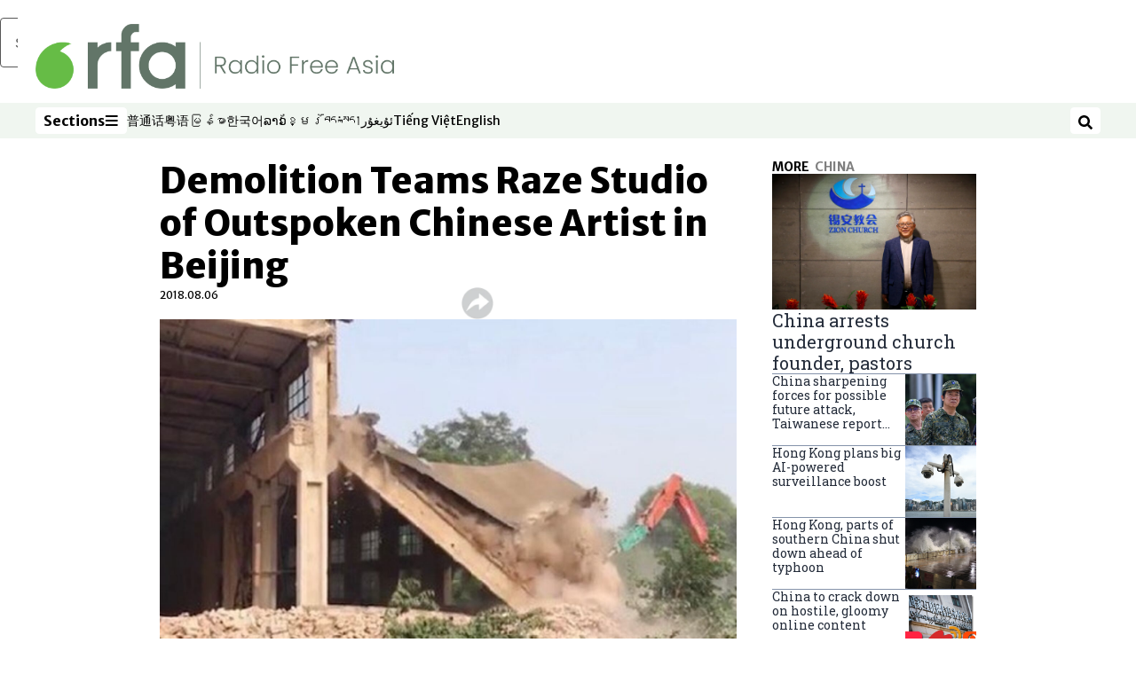

--- FILE ---
content_type: text/html; charset=utf-8
request_url: https://www.rfa.org/english/news/china/studio-08062018110240.html
body_size: 20633
content:
<!DOCTYPE html><html lang="en" dir="ltr"><head><meta name="viewport" content="width=device-width"/><link rel="icon" type="image/x-icon" href="/pf/resources/icon/rfa/favicon.ico?d=148"/><title>Demolition Teams Raze Studio of Outspoken Chinese Artist in Beijing – Radio Free Asia</title><meta name="description" content="Ai Weiwei says the demolition came without warning two weeks before he was due to leave the premises, and that many of his works were still inside."/><meta name="twitter:description" content="Ai Weiwei says the demolition came without warning two weeks before he was due to leave the premises, and that many of his works were still inside."/><meta property="og:description" content="Ai Weiwei says the demolition came without warning two weeks before he was due to leave the premises, and that many of his works were still inside."/><meta property="og:title" content="Demolition Teams Raze Studio of Outspoken Chinese Artist in Beijing"/><meta name="twitter:title" content="Demolition Teams Raze Studio of Outspoken Chinese Artist in Beijing"/><meta property="og:image" content="https://www.rfa.org/resizer/v2/EZRGUQSIFPQTS4Z2FPYKDBUYFQ.jpg?smart=true&amp;auth=b1e20b65982e28474311b0a1f98ea30a8c6960c63e8c648d8e14f65c17d31c8c&amp;width=1200&amp;height=630"/><meta property="og:image:alt" content="A demolition team razes Ai Weiwei&#x27;s Zuoyou studio in Beijing&#x27;s Chaoyang district, Aug. 3, 2018."/><meta name="twitter:image" content="https://www.rfa.org/resizer/v2/EZRGUQSIFPQTS4Z2FPYKDBUYFQ.jpg?smart=true&amp;auth=b1e20b65982e28474311b0a1f98ea30a8c6960c63e8c648d8e14f65c17d31c8c&amp;width=1200&amp;height=630"/><meta name="twitter:image:alt" content="A demolition team razes Ai Weiwei&#x27;s Zuoyou studio in Beijing&#x27;s Chaoyang district, Aug. 3, 2018."/><meta property="og:type" content="article"/><meta name="robots" content="noarchive"/><meta property="og:site_name" content="Radio Free Asia"/><meta property="og:url" content="https://www.rfa.org/english/news/china/studio-08062018110240.html"/><meta name="twitter:site" content="@RadioFreeAsia"/><meta name="twitter:card" content="summary_large_image"/><link rel="canonical" href="https://www.rfa.org/english/news/china/studio-08062018110240.html"/><link id="fusion-output-type-styles" rel="stylesheet" type="text/css" href="/pf/dist/components/output-types/rfa-default.css?d=148&amp;mxId=00000000"/><link id="fusion-template-styles" rel="stylesheet" type="text/css" href="/pf/dist/components/combinations/rfa-default.css?d=148&amp;mxId=00000000"/><link id="fusion-siteStyles-styles" rel="stylesheet" type="text/css" href="/pf/dist/css/radio-free-asia.css?d=148&amp;mxId=00000000"/><script type="application/javascript" id="polyfill-script">if(!Array.prototype.includes||!(window.Object && window.Object.assign)||!window.Promise||!window.Symbol||!window.fetch){document.write('<script type="application/javascript" src="/pf/dist/engine/polyfill.js?d=148&mxId=00000000" defer=""><\/script>')}</script><script id="fusion-engine-react-script" type="application/javascript" src="/pf/dist/engine/react.js?d=148&amp;mxId=00000000" defer=""></script><script id="fusion-engine-combinations-script" type="application/javascript" src="/pf/dist/components/combinations/rfa-default.js?d=148&amp;mxId=00000000" defer=""></script><script src="//tags.rfa.org/rfa-plone/prod/utag.sync.js"></script><style>body { writing-mode: horizontal-tb; }</style><script data-integration="inlineScripts">
		if (typeof window !== 'undefined') {
      function changeURL() {
        const fullUrl = `${window.location.origin}/${window.location.pathname.split("/")[1]}/`;
        const logoLink = document.querySelector("a.c-link.b-header-nav-chain__logo.nav-logo-show");
        if (logoLink) {
          logoLink.href = fullUrl;
        }
      }
      document.addEventListener("DOMContentLoaded", () => {
        setTimeout(() => {
          changeURL();
        }, 1000);
      });
    }
	;
    (function(w,d,s,l,i){
      w[l]=w[l]||[];w[l].push({'gtm.start': new Date().getTime(),event:'gtm.js'});
      var f=d.getElementsByTagName(s)[0],
      j=d.createElement(s),dl=l!='dataLayer'?'&l='+l:'';j.async=true;j.src=
      'https://www.googletagmanager.com/gtm.js?id='+i+dl;f.parentNode.insertBefore(j,f);
    })(window,document,'script','dataLayer','GTM-WF7NSNVP');
  ;
    window.addEventListener('DOMContentLoaded', (event) => {
      queryly.init("c8f473a9d6084558", document.querySelectorAll("#fusion-app"));
    });
  ;
		if(typeof window !== 'undefined') {
		// check if window.PoWaSettings exists, create if it does not
		window.PoWaSettings = window.PoWaSettings || {};
		window.PoWaSettings.container = window.PoWaSettings.container || {};

		// set styles for powa settings container
		window.PoWaSettings.container.style = '.powa { position: relative; background: black; height: 0; overflow: hidden; word-break: initial; } .powa-fullscreen { position: initial; padding-bottom: initial !important; } .powa-pane { height: 100%; pointer-events: none; position: absolute; width: 100%; z-index: 2; } .powa-pane > * { pointer-events: auto; } .powa-button { background: none; border: none; padding: 0px; margin: 0px; } @-moz-keyframes powa-spin { 100% { -moz-transform: rotate(360deg); } } @-webkit-keyframes powa-spin { 100% { -webkit-transform: rotate(360deg); } } @keyframes powa-spin { 100% { -webkit-transform: rotate(360deg); transform: rotate(360deg); } } .powa-spin { -webkit-animation: powa-spin 2s infinite linear; animation: powa-spin 2s infinite linear; } .powa-f-2 { width: 2em; height: 2em; } .powa-f-3 { width: 3em; height: 3em; } .powa-f-4 { width: 4em; height: 4em; } .powa-f-5 { width: 5em; height: 5em; } .powa-f-6 { width: 6em; height: 6em; } .powa-shot-play-icon { position: absolute; bottom: 1rem; left: 1rem; width: 3rem !important; height: 3rem !important; background-color: rgb(98, 117, 104); border-radius: 8px; opacity: 1 !important; } .powa-shot-play-icon > g > path:first-child { display: none; } .powa-shot-play-icon > g > path:nth-of-type(2) { fill: #FFF; }';

		// set UI color settings  
		window.addEventListener('powaRender', (event) => {
			window.PoWaSettings.colors = {
				accent: {
					red: 152,
					green: 152,
					blue: 162,
				},
				background: {
					red: 0,
					green: 0,
					blue: 0,
				},
				primary: {
						red: 193,
						green: 193,
						blue: 193,
				},
			};
		});
	};
if (typeof window !== 'undefined') {
	window.addEventListener('powaReady', function (event) {
		function getDataFromUtagData() {
			const utagData = utag_data;
			return {
				page_name: utagData?.page_name,
				page_type: utagData?.page_type,
				url: utagData?.url,
				domain: utagData?.domain,
			};
		}

		function getDataFromEvent(event) {
			return {
				video_position: event.time?.toFixed(0),

				video_name: event.videoData?.headlines?.basic,
				// whole number in seconds
				video_length: event.duration?.toFixed(0) || (event.videoData?.duration / 1000)?.toFixed(0),
				media_type: 'video ondemand', // video ondemand, video live stream
				// Takes the last element in stream array that the stream_type is mp4
				canonical_url:
					event.videoData?.streams?.filter((stream) => stream.stream_type === 'mp4').pop()?.url ||
					event.videoData?.canonical_url,

				content_type: 'video',
				subcontent_type: 'video',
			};
		}

		function getBaseCoreData() {
			const utagData = utag_data;
			if (!utagData) {
				return {};
			}
			return {
				entity: utagData?.entity,
				platform: utagData?.platform,
				platform_short: utagData?.platform_short,
				language: utagData?.language,
				language_service: utagData?.language_service,
				short_language_service: utagData?.short_language_service,
				property_name: utagData?.property_name,
				property_id: utagData?.property_id,
				section: utagData?.section,
			};
		}

		event.detail.powa.on('complete', function (event) {
			const eventType = 'video_complete';
			const dataToSend = {
				...getBaseCoreData(),
				video_event: eventType,
				on_page_event: eventType,
				...getDataFromEvent(event),
				...getDataFromUtagData(),
			};
			utag.link(dataToSend);
			window.dataLayer?.push({
				event: eventType,
				...dataToSend,
			});
		});

		event.detail.powa.on('error', function (event) {
			const eventType = 'video_error';
			const dataToSend = {
				...getBaseCoreData(),
				video_event: eventType,
				on_page_event: eventType,
				...getDataFromEvent(event),
				...getDataFromUtagData(),
			};
			utag.link(dataToSend);
			window.dataLayer?.push({
				event: eventType,
				...dataToSend,
			});
		});

		event.detail.powa.on('pause', function (event) {
			const eventType = 'video_pause';
			const dataToSend = {
				...getBaseCoreData(),
				video_event: eventType,
				on_page_event: eventType,
				...getDataFromEvent(event),
				...getDataFromUtagData(),
			};
			utag.link(dataToSend);
			window.dataLayer?.push({
				event: eventType,
				...dataToSend,
			});
		});
		event.detail.powa.on('start', function (event) {
			const eventType = 'video_play';
			const dataToSend = {
				...getBaseCoreData(),
				video_event: eventType,
				on_page_event: eventType,
				...getDataFromEvent(event),
				...getDataFromUtagData(),

				byline:
					event.videoData?.credits?.by?.map((by) => by.name.replace('By ', '')).join(',') ||
					utag_data?.language_service,
				// MM/DD/YYYY
				pub_date: new Date(event.videoData?.display_date).toLocaleDateString('en-US'),
				pub_hour: new Date(event.videoData?.display_date).getUTCHours(),
				article_uid: event.videoData?._id,
				categories:
					event.videoData?.taxonomy?.sections
						?.map((section) => section._id.replace('/', ''))
						.join(',') || 'none',
				tags: event.videoData?.taxonomy?.tags?.map((tag) => tag.text).join(',') || 'none',
				slug: 'none',
			};
			utag.link(dataToSend);
			window.dataLayer?.push({
				event: eventType,
				...dataToSend,
			});
		});

		event.detail.powa.on('play', function (event) {
			const eventType = 'video_resume';
			const dataToSend = {
				...getBaseCoreData(),
				video_event: eventType,
				on_page_event: eventType,
				...getDataFromEvent(event),
				...getDataFromUtagData(),
			};
			utag.link(dataToSend);
			window.dataLayer?.push({
				event: eventType,
				...dataToSend,
			});
		});

		event.detail.powa.on('skip', function (event) {
			const eventType = 'video_skip';
			const dataToSend = {
				...getBaseCoreData(),
				video_event: eventType,
				on_page_event: eventType,
				...getDataFromEvent(event),
				...getDataFromUtagData(),
			};
			utag.link(dataToSend);
			window.dataLayer?.push({
				event: eventType,
				...dataToSend,
			});
		});

		event.detail.powa.on('playback25', function (event) {
			const eventType = 'video_milestone_10';
			const dataToSend = {
				...getBaseCoreData(),
				video_event: eventType,
				on_page_event: eventType,
				...getDataFromEvent(event),
				...getDataFromUtagData(),
			};
			utag.link(dataToSend);
			window.dataLayer?.push({
				event: eventType,
				...dataToSend,
			});
		});

		event.detail.powa.on('playback50', function (event) {
			const eventType = 'video_milestone_50';
			const dataToSend = {
				...getBaseCoreData(),
				video_event: eventType,
				on_page_event: eventType,
				...getDataFromEvent(event),
				...getDataFromUtagData(),
			};
			utag.link(dataToSend);
			window.dataLayer?.push({
				event: eventType,
				...dataToSend,
			});
		});

		event.detail.powa.on('playback75', function (event) {
			const eventType = 'video_milestone_90';
			const dataToSend = {
				...getBaseCoreData(),
				video_event: eventType,
				on_page_event: eventType,
				...getDataFromEvent(event),
				...getDataFromUtagData(),
			};
			utag.link(dataToSend);
			window.dataLayer?.push({
				event: eventType,
				...dataToSend,
			});
		});
	});
}
;
if (typeof window !== 'undefined') {
	window.addEventListener('message', function (event) {
		// Ensure the message is from the acast origin
		if (event.origin !== 'https://embed.acast.com') {
			return;
		}

		function getEditorialData() {
			if (utag_data) {
				return {
					byline:
						utag_data.byline && utag_data.byline !== 'none'
							? utag_data.byline
							: utag_data.language_service,
					pub_date: utag_data.pub_date,
					pub_hour: utag_data.pub_hour,
					article_uid: utag_data.article_uid,
					categories: utag_data.categories,
					tags: utag_data.tags,
					slug: utag_data.slug,
				};
			}
			return {}; // Added return statement in case utag_data is undefined
		}

		function getUtagData() {
			if (utag_data) {
				return {
					// BASIC
					entity: utag_data.entity,
					platform: utag_data.platform,
					platform_short: utag_data.platform_short,
					language: utag_data.language,
					language_service: utag_data.language_service,
					short_language_service: utag_data.short_language_service,
					property_name: utag_data.property_name,
					property_id: utag_data.property_id,

					content_type: 'audio',
					section: utag_data.section,
					subcontent_type: 'audio',
					page_name: utag_data.page_name,
					page_type: utag_data.page_type,
					url: utag_data.url,
					domain: utag_data.domain,
				};
			}
			return {}; // Added return statement in case utag_data is undefined
		}

		// On play
		if (event.data?.eventName === 'postmessage:on:play') {
			const tealium_event = 'audio_play';
			const dataToSend = {
				audio_event: tealium_event,
				on_page_event: tealium_event,

				audio_name: event.data?.data?.acast,
				audio_length: 'none',
				media_type: 'audio ondemand',

				...getUtagData(),
				...getEditorialData(),
			};
			if (typeof utag !== 'undefined' && utag?.link) {
				utag.link(dataToSend);
			}
			if (typeof window.dataLayer !== 'undefined') {
				window.dataLayer.push({
					event: tealium_event,
					...dataToSend,
				});
			}
		}

		// On pause
		if (event.data?.eventName === 'postmessage:on:pause') {
			const tealium_event = 'audio_pause';
			const dataToSend = {
				audio_event: tealium_event,
				on_page_event: tealium_event,

				// audio_name: event.data?.data?.acast, // not available
				audio_length: 'none',
				media_type: 'audio ondemand',

				...getUtagData(),
			};

			if (typeof utag !== 'undefined' && utag?.link) {
				utag.link(dataToSend);
			}
			if (typeof window.dataLayer !== 'undefined') {
				window.dataLayer.push({
					event: tealium_event,
					...dataToSend,
				});
			}
		}

		// On seek
		if (event.data?.eventName === 'postmessage:on:seek') {
			const analyticsEvent = 'audio_skip';
			const dataToSend = {
				audio_event: analyticsEvent,
				on_page_event: analyticsEvent,

				// audio_name: event.data?.data?.acast, // not available
				audio_length: 'none',
				media_type: 'audio ondemand',

				...getUtagData(),
			};
			if (typeof utag !== 'undefined' && utag?.link) {
				utag.link(dataToSend);
			}
			if (typeof window.dataLayer !== 'undefined') {
				window.dataLayer.push({
					event: analyticsEvent,
					...dataToSend,
				});
			}
		}
	});
};window.isIE = !!window.MSInputMethodContext && !!document.documentMode;</script><script type="application/ld+json">{
  "@context": "http://schema.org",
  "@type": "NewsArticle",
  "mainEntityOfPage": "https://www.rfa.org/english/news/china/studio-08062018110240.html",
  "headline": "Demolition Teams Raze Studio of Outspoken Chinese Artist in Beijing",
  "alternativeHeadline": "",
  "datePublished": "2018-08-06T15:15:00Z",
  "dateModified": "2025-06-03T23:12:35.749Z",
  "description": "Ai Weiwei says the demolition came without warning two weeks before he was due to leave the premises, and that many of his works were still inside.",
  "author": [],
  "publisher": {
    "@id": "https://www.rfa.org/",
    "@type": "NewsMediaOrganization",
    "name": "Radio Free Asia"
  },
  "image": [
    {
      "@type": "ImageObject",
      "url": "https://cloudfront-us-east-1.images.arcpublishing.com/radiofreeasia/EZRGUQSIFPQTS4Z2FPYKDBUYFQ.jpg",
      "height": 349,
      "width": 620
    }
  ]
}</script><script type="application/ld+json">{
  "@context": "http://schema.org",
  "@type": "NewsMediaOrganization",
  "url": "https://www.rfa.org/",
  "name": "Radio Free Asia",
  "logo": "https://static.themebuilder.aws.arc.pub/radiofreeasia/1662642260979.png",
  "correctionsPolicy": "https://www.rfa.org/english/about/codeofethics/",
  "diversityPolicy": "https://www.rfa.org/english/about/codeofethics/",
  "ethicsPolicy": "https://www.rfa.org/english/about/codeofethics/",
  "unnamedSourcesPolicy": "https://www.rfa.org/english/about/codeofethics/",
  "alternateName": [
    "RFA"
  ],
  "verificationFactCheckingPolicy": "https://www.rfa.org/english/about/codeofethics/"
}</script><script async="" data-integration="nativo-ad" src="https://s.ntv.io/serve/load.js"></script><script type="text/javascript">
						 var _utag_data_aux = {"page_type":"article","content_type":"story","subcontent_type":"article","section":"china","categories":"china,asia,world","article_uid":"x7vo5vn2ogu6zxuuszaqtmhqxq","tags":"ai weiwei,migrant workers,forced demolition,eviction,art,olympics","slug":"studio-08062018110240","byline":"none","pub_hour":15,"pub_date":"8/6/2018","entity":"rfa","platform":"web","platform_short":"w","language":"english","language_service":"rfa english","short_language_service":"eng","property_name":"rfa english web","property_id":512}
						 _utag_data_aux.domain = window.location.origin.toLowerCase();
						 _utag_data_aux.url = window.location.origin.toLowerCase() + window.location.pathname.toLowerCase();
						 _utag_data_aux.page_title = document.title.toLowerCase();
						 _utag_data_aux.page_name = document.title.toLowerCase();
					</script><script defer="" data-integration="queryly" src="https://www.queryly.com/js/queryly.v4.min.js"></script><script type="text/javascript">
						var utag_data={"page_type":"article","content_type":"story","subcontent_type":"article","section":"china","categories":"china,asia,world","article_uid":"x7vo5vn2ogu6zxuuszaqtmhqxq","tags":"ai weiwei,migrant workers,forced demolition,eviction,art,olympics","slug":"studio-08062018110240","byline":"none","pub_hour":15,"pub_date":"8/6/2018","entity":"rfa","platform":"web","platform_short":"w","language":"english","language_service":"rfa english","short_language_service":"eng","property_name":"rfa english web","property_id":512}
						utag_data.domain = window.location.origin.toLowerCase();
						utag_data.url = window.location.origin.toLowerCase() + window.location.pathname.toLowerCase();
						utag_data.page_title = document.title.toLowerCase();
						utag_data.page_name = document.title.toLowerCase();
						</script>
<script>(window.BOOMR_mq=window.BOOMR_mq||[]).push(["addVar",{"rua.upush":"false","rua.cpush":"false","rua.upre":"false","rua.cpre":"false","rua.uprl":"false","rua.cprl":"false","rua.cprf":"false","rua.trans":"SJ-95b8e8e4-1e3a-43b8-b212-56fcf0bb3887","rua.cook":"false","rua.ims":"false","rua.ufprl":"false","rua.cfprl":"false","rua.isuxp":"false","rua.texp":"norulematch","rua.ceh":"false","rua.ueh":"false","rua.ieh.st":"0"}]);</script>
                              <script>!function(e){var n="https://s.go-mpulse.net/boomerang/";if("False"=="True")e.BOOMR_config=e.BOOMR_config||{},e.BOOMR_config.PageParams=e.BOOMR_config.PageParams||{},e.BOOMR_config.PageParams.pci=!0,n="https://s2.go-mpulse.net/boomerang/";if(window.BOOMR_API_key="VBVVV-FPG74-W5UWK-WY5GJ-27F7E",function(){function e(){if(!o){var e=document.createElement("script");e.id="boomr-scr-as",e.src=window.BOOMR.url,e.async=!0,i.parentNode.appendChild(e),o=!0}}function t(e){o=!0;var n,t,a,r,d=document,O=window;if(window.BOOMR.snippetMethod=e?"if":"i",t=function(e,n){var t=d.createElement("script");t.id=n||"boomr-if-as",t.src=window.BOOMR.url,BOOMR_lstart=(new Date).getTime(),e=e||d.body,e.appendChild(t)},!window.addEventListener&&window.attachEvent&&navigator.userAgent.match(/MSIE [67]\./))return window.BOOMR.snippetMethod="s",void t(i.parentNode,"boomr-async");a=document.createElement("IFRAME"),a.src="about:blank",a.title="",a.role="presentation",a.loading="eager",r=(a.frameElement||a).style,r.width=0,r.height=0,r.border=0,r.display="none",i.parentNode.appendChild(a);try{O=a.contentWindow,d=O.document.open()}catch(_){n=document.domain,a.src="javascript:var d=document.open();d.domain='"+n+"';void(0);",O=a.contentWindow,d=O.document.open()}if(n)d._boomrl=function(){this.domain=n,t()},d.write("<bo"+"dy onload='document._boomrl();'>");else if(O._boomrl=function(){t()},O.addEventListener)O.addEventListener("load",O._boomrl,!1);else if(O.attachEvent)O.attachEvent("onload",O._boomrl);d.close()}function a(e){window.BOOMR_onload=e&&e.timeStamp||(new Date).getTime()}if(!window.BOOMR||!window.BOOMR.version&&!window.BOOMR.snippetExecuted){window.BOOMR=window.BOOMR||{},window.BOOMR.snippetStart=(new Date).getTime(),window.BOOMR.snippetExecuted=!0,window.BOOMR.snippetVersion=12,window.BOOMR.url=n+"VBVVV-FPG74-W5UWK-WY5GJ-27F7E";var i=document.currentScript||document.getElementsByTagName("script")[0],o=!1,r=document.createElement("link");if(r.relList&&"function"==typeof r.relList.supports&&r.relList.supports("preload")&&"as"in r)window.BOOMR.snippetMethod="p",r.href=window.BOOMR.url,r.rel="preload",r.as="script",r.addEventListener("load",e),r.addEventListener("error",function(){t(!0)}),setTimeout(function(){if(!o)t(!0)},3e3),BOOMR_lstart=(new Date).getTime(),i.parentNode.appendChild(r);else t(!1);if(window.addEventListener)window.addEventListener("load",a,!1);else if(window.attachEvent)window.attachEvent("onload",a)}}(),"".length>0)if(e&&"performance"in e&&e.performance&&"function"==typeof e.performance.setResourceTimingBufferSize)e.performance.setResourceTimingBufferSize();!function(){if(BOOMR=e.BOOMR||{},BOOMR.plugins=BOOMR.plugins||{},!BOOMR.plugins.AK){var n="false"=="true"?1:0,t="",a="gqh55oaccuevc2lo4uaq-f-9912193d0-clientnsv4-s.akamaihd.net",i="false"=="true"?2:1,o={"ak.v":"39","ak.cp":"1382888","ak.ai":parseInt("836812",10),"ak.ol":"0","ak.cr":9,"ak.ipv":4,"ak.proto":"h2","ak.rid":"25ca24a4","ak.r":51990,"ak.a2":n,"ak.m":"dscr","ak.n":"ff","ak.bpcip":"52.15.222.0","ak.cport":51462,"ak.gh":"2.17.209.145","ak.quicv":"","ak.tlsv":"tls1.3","ak.0rtt":"","ak.0rtt.ed":"","ak.csrc":"-","ak.acc":"","ak.t":"1768875265","ak.ak":"hOBiQwZUYzCg5VSAfCLimQ==kr/wv5N2QjjsA93gWO18CicWTL7A95k/l6unmH7BtT8tyXUpqs7aNUdw5oKztwZKhNLSBRBq2uNBlbXPcYKI0V/3/[base64]/hdN4S99IFH7aEfga32FaXBbef1Fs2XOEsMuov7Ckt8cFvtarEPK79K+FJwIs6DFrBlfTIb2ycRidNYImXAbEUf620uXROTc+wIYFDC3dQ9+fpWLVnKsa68ILTak=","ak.pv":"55","ak.dpoabenc":"","ak.tf":i};if(""!==t)o["ak.ruds"]=t;var r={i:!1,av:function(n){var t="http.initiator";if(n&&(!n[t]||"spa_hard"===n[t]))o["ak.feo"]=void 0!==e.aFeoApplied?1:0,BOOMR.addVar(o)},rv:function(){var e=["ak.bpcip","ak.cport","ak.cr","ak.csrc","ak.gh","ak.ipv","ak.m","ak.n","ak.ol","ak.proto","ak.quicv","ak.tlsv","ak.0rtt","ak.0rtt.ed","ak.r","ak.acc","ak.t","ak.tf"];BOOMR.removeVar(e)}};BOOMR.plugins.AK={akVars:o,akDNSPreFetchDomain:a,init:function(){if(!r.i){var e=BOOMR.subscribe;e("before_beacon",r.av,null,null),e("onbeacon",r.rv,null,null),r.i=!0}return this},is_complete:function(){return!0}}}}()}(window);</script></head><body><noscript><iframe title="gtm" src="https://www.googletagmanager.com/ns.html?id=GTM-WF7NSNVP" height="0" width="0" style="display:none;visibility:hidden"></iframe></noscript><script type="text/javascript">
		(function(a,b,c,d){
		a='//tags.rfa.org/rfa-plone/prod/utag.js';
		b=document;c='script';d=b.createElement(c);d.src=a;d.type='text/java'+c;d.async=true;
		a=b.getElementsByTagName(c)[0];a.parentNode.insertBefore(d,a);
		})();
		</script><a class="skip-main" href="#main">Skip to main content</a><div id="modal-root"></div><div id="fusion-app" class="c-stack b-application" data-style-direction="vertical" data-style-justification="start" data-style-alignment="unset" data-style-inline="false" data-style-wrap="nowrap"><div class="b-rfa-right-rail-article"><header class="c-stack b-rfa-right-rail-article__navigation" data-style-direction="vertical" data-style-justification="start" data-style-alignment="unset" data-style-inline="false" data-style-wrap="nowrap"><div class="b-rfa-logo"><div class="b-rfa-logo__container"><a href="/english/" title="Radio Free Asia logo"><img class="b-rfa-logo__image" src="https://static.themebuilder.aws.arc.pub/radiofreeasia/1662642260979.png" alt="Radio Free Asia logo"/></a></div></div><nav id="main-nav" class="b-header-nav-chain " aria-label="Sections Menu"><div class="b-header-nav-chain__top-layout"><div class="b-header-nav-chain__nav-left"><div class="nav-components--mobile" data-testid="nav-chain-nav-components-mobile-left"><button data-testid="nav-chain-nav-section-button" aria-label="Sections" class="c-button c-button--small c-button--secondary-reverse" type="button"><span class="visually-hidden">Sections</span><svg class="c-icon" width="48" height="48" xmlns="http://www.w3.org/2000/svg" viewBox="0 0 512 512" fill="currentColor" aria-hidden="true" focusable="false"><path d="M25 96C25 78.33 39.33 64 57 64H441C458.7 64 473 78.33 473 96C473 113.7 458.7 128 441 128H57C39.33 128 25 113.7 25 96ZM25 256C25 238.3 39.33 224 57 224H441C458.7 224 473 238.3 473 256C473 273.7 458.7 288 441 288H57C39.33 288 25 273.7 25 256ZM441 448H57C39.33 448 25 433.7 25 416C25 398.3 39.33 384 57 384H441C458.7 384 473 398.3 473 416C473 433.7 458.7 448 441 448Z"></path></svg></button></div><div class="nav-components--desktop" data-testid="nav-chain-nav-components-desktop-left"><button data-testid="nav-chain-nav-section-button" aria-label="Sections" class="c-button c-button--small c-button--secondary-reverse" type="button"><span class="visually-hidden">Sections</span><span>Sections</span><svg class="c-icon" width="48" height="48" xmlns="http://www.w3.org/2000/svg" viewBox="0 0 512 512" fill="currentColor" aria-hidden="true" focusable="false"><path d="M25 96C25 78.33 39.33 64 57 64H441C458.7 64 473 78.33 473 96C473 113.7 458.7 128 441 128H57C39.33 128 25 113.7 25 96ZM25 256C25 238.3 39.33 224 57 224H441C458.7 224 473 238.3 473 256C473 273.7 458.7 288 441 288H57C39.33 288 25 273.7 25 256ZM441 448H57C39.33 448 25 433.7 25 416C25 398.3 39.33 384 57 384H441C458.7 384 473 398.3 473 416C473 433.7 458.7 448 441 448Z"></path></svg></button></div></div><a title="Radio Free Asia logo" class="c-link b-header-nav-chain__logo  nav-logo-hidden " href="/" aria-hidden="true" tabindex="-1"><img src="https://static.themebuilder.aws.arc.pub/radiofreeasia/1662642260979.png" alt="Radio Free Asia logo" data-chromatic="ignore"/></a><nav aria-label="Top Links" class="c-stack b-header-nav-chain__links-list" data-style-direction="horizontal" data-style-justification="start" data-style-alignment="center" data-style-inline="false" data-style-wrap="wrap"><span class="b-header-nav-chain__links-list-item"><a class="c-link" href="https://www.rfa.org/mandarin" rel="noreferrer" target="_blank">普通话<span class="visually-hidden">Opens in new window</span></a></span><span class="b-header-nav-chain__links-list-item"><a class="c-link" href="https://www.rfa.org/cantonese" rel="noreferrer" target="_blank">粤语<span class="visually-hidden">Opens in new window</span></a></span><span class="b-header-nav-chain__links-list-item"><a class="c-link" href="https://www.rfa.org/burmese" rel="noreferrer" target="_blank">မြန်မာ<span class="visually-hidden">Opens in new window</span></a></span><span class="b-header-nav-chain__links-list-item"><a class="c-link" href="https://www.rfa.org/korean" rel="noreferrer" target="_blank">한국어<span class="visually-hidden">Opens in new window</span></a></span><span class="b-header-nav-chain__links-list-item"><a class="c-link" href="https://www.rfa.org/lao" rel="noreferrer" target="_blank">ລາວ<span class="visually-hidden">Opens in new window</span></a></span><span class="b-header-nav-chain__links-list-item"><a class="c-link" href="https://www.rfa.org/khmer" rel="noreferrer" target="_blank">ខ្មែរ<span class="visually-hidden">Opens in new window</span></a></span><span class="b-header-nav-chain__links-list-item"><a class="c-link" href="https://www.rfa.org/tibetan" rel="noreferrer" target="_blank">བོད་སྐད།<span class="visually-hidden">Opens in new window</span></a></span><span class="b-header-nav-chain__links-list-item"><a class="c-link" href="https://www.rfa.org/uyghur" rel="noreferrer" target="_blank">ئۇيغۇر<span class="visually-hidden">Opens in new window</span></a></span><span class="b-header-nav-chain__links-list-item"><a class="c-link" href="https://www.rfa.org/vietnamese" rel="noreferrer" target="_blank">Tiếng Việt<span class="visually-hidden">Opens in new window</span></a></span><span class="b-header-nav-chain__links-list-item"><a class="c-link" href="https://www.rfa.org/english" rel="noreferrer" target="_blank">English<span class="visually-hidden">Opens in new window</span></a></span></nav><div class="b-header-nav-chain__nav-right"><div class="nav-components--mobile" data-testid="nav-chain-nav-components-mobile-right"><button aria-label="Search" class="c-button c-button--small c-button--secondary-reverse" type="button"><span class="visually-hidden">Search</span><span><svg class="c-icon" width="48" height="48" xmlns="http://www.w3.org/2000/svg" viewBox="0 0 512 512" fill="currentColor" aria-hidden="true" focusable="false"><path d="M505 442.7L405.3 343c-4.5-4.5-10.6-7-17-7H372c27.6-35.3 44-79.7 44-128C416 93.1 322.9 0 208 0S0 93.1 0 208s93.1 208 208 208c48.3 0 92.7-16.4 128-44v16.3c0 6.4 2.5 12.5 7 17l99.7 99.7c9.4 9.4 24.6 9.4 33.9 0l28.3-28.3c9.4-9.4 9.4-24.6.1-34zM208 336c-70.7 0-128-57.2-128-128 0-70.7 57.2-128 128-128 70.7 0 128 57.2 128 128 0 70.7-57.2 128-128 128z"></path></svg></span></button></div><div class="nav-components--desktop" data-testid="nav-chain-nav-components-desktop-right"><button aria-label="Search" class="c-button c-button--small c-button--secondary-reverse" type="button"><span class="visually-hidden">Search</span><span><svg class="c-icon" width="48" height="48" xmlns="http://www.w3.org/2000/svg" viewBox="0 0 512 512" fill="currentColor" aria-hidden="true" focusable="false"><path d="M505 442.7L405.3 343c-4.5-4.5-10.6-7-17-7H372c27.6-35.3 44-79.7 44-128C416 93.1 322.9 0 208 0S0 93.1 0 208s93.1 208 208 208c48.3 0 92.7-16.4 128-44v16.3c0 6.4 2.5 12.5 7 17l99.7 99.7c9.4 9.4 24.6 9.4 33.9 0l28.3-28.3c9.4-9.4 9.4-24.6.1-34zM208 336c-70.7 0-128-57.2-128-128 0-70.7 57.2-128 128-128 70.7 0 128 57.2 128 128 0 70.7-57.2 128-128 128z"></path></svg></span></button></div></div></div><div id="flyout-overlay" data-testid="nav-chain-flyout-overlay" class="c-stack b-header-nav-chain__flyout-overlay closed" data-style-direction="vertical" data-style-justification="start" data-style-alignment="unset" data-style-inline="false" data-style-wrap="nowrap"><div><div class="c-stack b-header-nav-chain__flyout-nav-wrapper closed" data-style-direction="vertical" data-style-justification="start" data-style-alignment="unset" data-style-inline="false" data-style-wrap="nowrap"><div class="b-header-nav-chain__flyout-close-button"><button aria-label="Close" class="c-button c-button--small c-button--secondary-reverse" type="button"><span class="visually-hidden">Close</span><svg class="c-icon" width="24" height="24" xmlns="http://www.w3.org/2000/svg" viewBox="0 0 512 512" fill="currentColor" aria-hidden="true" focusable="false"><path d="M406.6 361.4C419.1 373.9 419.1 394.15 406.6 406.65C400.4 412.9 392.2 416 384 416C375.8 416 367.62 412.875 361.38 406.625L256 301.3L150.63 406.6C144.38 412.9 136.19 416 128 416C119.81 416 111.63 412.9 105.375 406.6C92.875 394.1 92.875 373.85 105.375 361.35L210.775 255.95L105.375 150.6C92.875 138.1 92.875 117.85 105.375 105.35C117.875 92.85 138.125 92.85 150.625 105.35L256 210.8L361.4 105.4C373.9 92.9 394.15 92.9 406.65 105.4C419.15 117.9 419.15 138.15 406.65 150.65L301.25 256.05L406.6 361.4Z"></path></svg></button></div><div class="nav-menu"><div data-testid="nav-chain-nav-components-mobile" class="c-stack nav-components--mobile" data-style-direction="vertical" data-style-justification="start" data-style-alignment="unset" data-style-inline="false" data-style-wrap="nowrap"><nav aria-label="More Links" class="c-stack b-links-bar" data-style-direction="horizontal" data-style-justification="center" data-style-alignment="unset" data-style-inline="false" data-style-wrap="wrap"><a class="c-link" href="https://www.rfa.org/mandarin" rel="noreferrer" target="_blank">普通话<span class="visually-hidden">Opens in new window</span></a><span class="c-separator"></span><a class="c-link" href="https://www.rfa.org/cantonese" rel="noreferrer" target="_blank">粤语<span class="visually-hidden">Opens in new window</span></a><span class="c-separator"></span><a class="c-link" href="https://www.rfa.org/burmese" rel="noreferrer" target="_blank">မြန်မာ<span class="visually-hidden">Opens in new window</span></a><span class="c-separator"></span><a class="c-link" href="https://www.rfa.org/korean" rel="noreferrer" target="_blank">한국어<span class="visually-hidden">Opens in new window</span></a><span class="c-separator"></span><a class="c-link" href="https://www.rfa.org/lao" rel="noreferrer" target="_blank">ລາວ<span class="visually-hidden">Opens in new window</span></a><span class="c-separator"></span><a class="c-link" href="https://www.rfa.org/khmer" rel="noreferrer" target="_blank">ខ្មែរ<span class="visually-hidden">Opens in new window</span></a><span class="c-separator"></span><a class="c-link" href="https://www.rfa.org/tibetan" rel="noreferrer" target="_blank">བོད་སྐད།<span class="visually-hidden">Opens in new window</span></a><span class="c-separator"></span><a class="c-link" href="https://www.rfa.org/uyghur" rel="noreferrer" target="_blank">ئۇيغۇر<span class="visually-hidden">Opens in new window</span></a><span class="c-separator"></span><a class="c-link" href="https://www.rfa.org/vietnamese" rel="noreferrer" target="_blank">Tiếng Việt<span class="visually-hidden">Opens in new window</span></a><span class="c-separator"></span><a class="c-link" href="https://www.rfa.org/english" rel="noreferrer" target="_blank">English<span class="visually-hidden">Opens in new window</span></a></nav><hr class="c-divider"/></div><div data-testid="nav-chain-nav-components-desktop" class="c-stack nav-components--desktop" data-style-direction="vertical" data-style-justification="start" data-style-alignment="unset" data-style-inline="false" data-style-wrap="nowrap"></div></div><ul class="c-stack b-header-nav-chain__flyout-nav" data-style-direction="vertical" data-style-justification="start" data-style-alignment="unset" data-style-inline="false" data-style-wrap="nowrap"><li class="section-item" data-testid="nav-chain-section-item"><a class="c-link" href="/english/cambodia/" aria-hidden="true" tabindex="-1">Cambodia</a></li><li class="section-item" data-testid="nav-chain-section-item"><a class="c-link" href="/english/china/" aria-hidden="true" tabindex="-1">China</a></li><li class="section-item" data-testid="nav-chain-section-item"><a class="c-link" href="/english/laos/" aria-hidden="true" tabindex="-1">Laos</a></li><li class="section-item" data-testid="nav-chain-section-item"><a class="c-link" href="/english/myanmar/" aria-hidden="true" tabindex="-1">Myanmar</a></li><li class="section-item" data-testid="nav-chain-section-item"><a class="c-link" href="/english/korea/" aria-hidden="true" tabindex="-1">North Korea</a></li><li class="section-item" data-testid="nav-chain-section-item"><a class="c-link" href="/english/tibet/" aria-hidden="true" tabindex="-1">Tibet</a></li><li class="section-item" data-testid="nav-chain-section-item"><a class="c-link" href="/english/uyghur/" aria-hidden="true" tabindex="-1">Uyghur</a></li><li class="section-item" data-testid="nav-chain-section-item"><a class="c-link" href="/english/vietnam/" aria-hidden="true" tabindex="-1">Vietnam</a></li><li class="section-item" data-testid="nav-chain-section-item"><a class="c-link" href="/english/pacific/" aria-hidden="true" tabindex="-1">Pacific</a></li><li class="section-item" data-testid="nav-chain-section-item"><a class="c-link" href="/english/south-china-sea/" aria-hidden="true" tabindex="-1">South China Sea</a></li><li class="section-item" data-testid="nav-chain-section-item"><a class="c-link" href="/english/environment/" aria-hidden="true" tabindex="-1">Environment</a></li><li class="section-item" data-testid="nav-chain-section-item"><a class="c-link" href="/english/factcheck/" aria-hidden="true" tabindex="-1">Asia Fact Check Lab</a></li><li class="section-item" data-testid="nav-chain-section-item"><a class="c-link" href="/english/cartoon/" aria-hidden="true" tabindex="-1">Cartoon</a></li><li class="section-item" data-testid="nav-chain-section-item"><a class="c-link" href="/english/special-reports/" aria-hidden="true" tabindex="-1">Special report</a></li><li class="section-item" data-testid="nav-chain-section-item"><a class="c-link" href="/english/video/" aria-hidden="true" tabindex="-1">Video</a></li><li class="section-item" data-testid="nav-chain-section-item"><a class="c-link" href="/english/opinion/" aria-hidden="true" tabindex="-1">Opinion</a></li><li class="section-item" data-testid="nav-chain-section-item"><div data-testid="nav-chain-section-item-subsection" class="c-stack b-header-nav-chain__subsection-anchor subsection-anchor " data-style-direction="horizontal" data-style-justification="start" data-style-alignment="center" data-style-inline="false" data-style-wrap="nowrap"><a class="c-link" href="/english/about/" aria-hidden="true" tabindex="-1">About RFA</a><button aria-expanded="false" aria-controls="header_sub_section_english/about" aria-label="Show About RFA sub sections" class="c-button c-button--medium c-button--default submenu-caret" type="button"><span class="visually-hidden">Show About RFA sub sections</span><span><svg class="c-icon" width="20" height="20" xmlns="http://www.w3.org/2000/svg" viewBox="0 0 512 512" fill="currentColor" aria-hidden="true" focusable="false"><path d="M256 416C247.812 416 239.62 412.875 233.38 406.625L41.38 214.625C28.88 202.125 28.88 181.875 41.38 169.375C53.88 156.875 74.13 156.875 86.63 169.375L256 338.8L425.4 169.4C437.9 156.9 458.15 156.9 470.65 169.4C483.15 181.9 483.15 202.15 470.65 214.65L278.65 406.65C272.4 412.9 264.2 416 256 416Z"></path></svg></span></button></div><div class="b-header-nav-chain__subsection-container "><ul class="b-header-nav-chain__subsection-menu" id="header_sub_section_english/about"><li class="subsection-item" data-testid="nav-chain-subsection-item"><a class="c-link" href="/english/about/leadership/" aria-hidden="true" tabindex="-1">Who We Are</a></li><li class="subsection-item" data-testid="nav-chain-subsection-item"><a class="c-link" href="/english/about/releases" aria-hidden="true" tabindex="-1">Press Room</a></li><li class="subsection-item" data-testid="nav-chain-subsection-item"><a class="c-link" href="/english/about/contact-us/" aria-hidden="true" tabindex="-1">Contact Us</a></li><li class="subsection-item" data-testid="nav-chain-subsection-item"><a class="c-link" href="https://careers-rfacareers.icims.com/jobs/" aria-hidden="true" tabindex="-1" rel="noreferrer" target="_blank">Jobs and Internships<span class="visually-hidden">Opens in new window</span></a></li></ul></div></li><li class="section-menu--bottom-placeholder"></li></ul></div></div></div></nav></header><section role="main" tabindex="-1" class="b-rfa-right-rail-article__main"><div class="c-stack b-rfa-right-rail-article__full-width-1 hide-if-empty" data-style-direction="vertical" data-style-justification="start" data-style-alignment="unset" data-style-inline="false" data-style-wrap="nowrap"></div><div class="c-grid b-rfa-right-rail-article__rail-container"><div class="c-stack b-rfa-right-rail-article__main-interior-item" data-style-direction="vertical" data-style-justification="start" data-style-alignment="unset" data-style-inline="false" data-style-wrap="nowrap"><div class="c-stack b-rfa-right-rail-article__main-interior-item-1" data-style-direction="vertical" data-style-justification="start" data-style-alignment="unset" data-style-inline="false" data-style-wrap="nowrap"><h1 class="b-headline">Demolition Teams Raze Studio of Outspoken Chinese Artist in Beijing</h1></div><div class="c-stack b-rfa-right-rail-article__main-interior-item-info" data-style-direction="vertical" data-style-justification="start" data-style-alignment="unset" data-style-inline="false" data-style-wrap="nowrap"><div class="b-rfa-info-chain"><time as="time" class="c-date b-rfa-date" dateTime="2018-08-06T15:15:00Z">2018.08.06</time><div class="b-rfa-info-chain__share-button"><div style="display:none" id="f0fnav7Jha992fN" data-fusion-collection="features" data-fusion-type="RFA-Share-Button/default" data-fusion-name="Share Button - RFA Block" data-fusion-message="Could not render component [features:RFA-Share-Button/default]"></div></div></div></div><div class="c-stack b-rfa-right-rail-article__main-interior-item-2" data-style-direction="vertical" data-style-justification="start" data-style-alignment="unset" data-style-inline="false" data-style-wrap="nowrap"><div style="display:none" id="f0fmKKfmhzHz4dN" data-fusion-collection="features" data-fusion-type="RFA-Lead-Art/default" data-fusion-name="Lead Art – RFA Block" data-fusion-message="Could not render component [features:RFA-Lead-Art/default]"></div><article class="b-article-body"><p class="c-paragraph">Outspoken Chinese artist Ai Weiwei has hit out at the demolition of his studio at an art park in Beijing, saying it has been targeted as part of a program of gentrification that has seen thousands of migrant workers in the capital forcibly evicted from their homes in recent months.</p><p class="c-paragraph">Ai posted video of mechanical diggers smashing in the windows of his Zuoyou studio at Beijing's Caochangdi Art Park in the eastern district of Chaoyang on Aug. 3, his main creative base.</p><p class="c-paragraph">"Farewell," Ai wrote in an Instagram post, before posted photos of the mechanical digger starting to demolish the walls. "Today, they started to demolish my studio Zuoyou in Beijing with no precaution, which I have had as my main studio since 2006."</p><p class="c-paragraph">In an interview with RFA, Ai said he was only informed of the demolition work at around noon on Friday, after it had begun.</p><p class="c-paragraph">"I was really shocked, because we still had another two weeks until we were scheduled to move out, and no notice was given in advance whatsoever," he said. "The first thing we saw was the mechanical diggers destroying the windows."</p><p class="c-paragraph">While Ai said he had planned to move out of the space, removal work hadn't been completed.</p><p class="c-paragraph">"We still had a lot of my works and some equipment on the premises," he said.</p><p class="c-paragraph">Ai said he didn't know the precise reason for the sudden move by the authorities.</p><p class="c-paragraph">"There are economic reasons, and there are political reasons," he said. "But all these reasons boil down to the same thing: the utter contempt of those in power towards the individual."</p><p class="c-paragraph">"At the very least, we have seen that the way in which power operates here is extremely heavy-handed," he said.</p><p class="c-paragraph"><b>'Coordinated growth' policy</b></p><p class="c-paragraph">The demolition of Ai's studio comes amid a renewed demolition and gentrification campaign by Beijing's city government.</p><p class="c-paragraph">Authorities say they cleared some 40 million square meters (430,560,000 square feet) of "illegal constructions" from the city last year, and have forcibly evicted thousands of migrant workers from out of town.</p><p class="c-paragraph">The city government is pursuing a "coordinated growth" policy in the Beijing-Tianjin-Hebei urban area, and has cited the city's hosting of the 2022 Winter Olympics as the main motivation for the policy, which includes capping Beijing's resident population at 23 million by 2020.</p><p class="c-paragraph">In the southern district of Daxing, where 19 people, eight of them children, died when a blaze ripped through an apartment building at a factory on Nov. 18, 2017, the authorities renewed a crackdown on July 5, targeting industrial and logistics warehouses, former agricultural properties remodeled and rented as residential apartments, and "older buildings" as potential fire or safety hazards.</p><p class="c-paragraph">Government documents seen by RFA last November called on 10 government departments including police and firefighters to work together to identify hazardous enterprises and “premises inhabited by low-income groups” in the crackdown.</p><p class="c-paragraph">Ai's studio was located in a Stalinist-style industrial district full of disused factory spaces, and had attracted artists in a manner similar to the city's Songzhuang Artists' Village, where artists have repeatedly been targeted for eviction by the authorities in recent years.</p><p class="c-paragraph">Sources said the area has been earmarked for redevelopment by the city government, however.</p><p class="c-paragraph"><b>'Low-income population' targeted</b></p><p class="c-paragraph">A Beijing-based artist surnamed Liang said he wasn't surprised by the demolition of Ai's studio.</p><p class="c-paragraph">"I didn't think this was surprising, because property prices are many times higher than before, so I can totally see why they would do this," Liang said.</p><p class="c-paragraph">"As an international celebrity, Ai Weiwei doesn't have it too bad," he said. "If he wasn't, they would have demolished it a long time ago."</p><p class="c-paragraph">Ai said he believes migrant worker and the "low-income population" are being treated similarly to him under the current system.</p><p class="c-paragraph">"As the national capital, Beijing has a huge demand for people from out of town," Ai said. "The migrant population has propped up Beijing's development for the past 30 years, but now, for various reasons, they are clearing them out."</p><p class="c-paragraph">"I don't count as a migrant worker, but my studio is being treated the same way they are treating the migrant population," he said.</p><p class="c-paragraph">Ai has been targeted by the authorities before.</p><p class="c-paragraph">He was detained and held in a secret location for 81 days in 2011, prompting an international outcry. His company was later hit with a U.S. $2.4 million "tax evasion" fine.</p><p class="c-paragraph"><i> <b>Reported by Shi Shan for RFA's Mandarin Service, and by the Cantonese Service. Translated and edited by Luisetta Mudie.</b> </i></p></article></div></div><aside class="c-stack b-rfa-right-rail-article__main-right-rail" data-style-direction="vertical" data-style-justification="start" data-style-alignment="unset" data-style-inline="false" data-style-wrap="nowrap"><div class="c-stack b-rfa-simple-list" data-style-direction="vertical" data-style-justification="start" data-style-alignment="unset" data-style-inline="false" data-style-wrap="nowrap"><h2 class="c-heading"><div class="b-rfa-simple-list--title"><span>MORE<!-- --> </span> <span class="b-rfa-simple-list--title2">China</span></div></h2><div class="c-stack b-rfa-simple-list__items" data-style-direction="vertical" data-style-justification="start" data-style-alignment="unset" data-style-inline="false" data-style-wrap="nowrap"><article class="c-stack b-rfa-simple-list__item--first" data-style-direction="vertical" data-style-justification="start" data-style-alignment="unset" data-style-inline="false" data-style-wrap="nowrap"><a class="c-link b-rfa-simple-list__item-anchor--first" href="/english/china/2025/10/13/jin-mingri-zion-church/" aria-hidden="true" tabindex="-1"><img data-chromatic="ignore" alt="" class="c-image" loading="lazy" src="https://www.rfa.org/resizer/v2/7LXZ23OZNFHRHLS4PWGLLKRCHE.JPG?smart=true&amp;auth=47ab0c199590a28cb729a9efa3c827bc3fce346838cc1ef8d34189706f5db9b4&amp;width=274&amp;height=182" srcSet="https://www.rfa.org/resizer/v2/7LXZ23OZNFHRHLS4PWGLLKRCHE.JPG?smart=true&amp;auth=47ab0c199590a28cb729a9efa3c827bc3fce346838cc1ef8d34189706f5db9b4&amp;width=274&amp;height=182 274w, https://www.rfa.org/resizer/v2/7LXZ23OZNFHRHLS4PWGLLKRCHE.JPG?smart=true&amp;auth=47ab0c199590a28cb729a9efa3c827bc3fce346838cc1ef8d34189706f5db9b4&amp;width=548&amp;height=364 548w, https://www.rfa.org/resizer/v2/7LXZ23OZNFHRHLS4PWGLLKRCHE.JPG?smart=true&amp;auth=47ab0c199590a28cb729a9efa3c827bc3fce346838cc1ef8d34189706f5db9b4&amp;width=1096&amp;height=728 1096w" width="274" height="182"/></a><a class="c-link" href="/english/china/2025/10/13/jin-mingri-zion-church/"><h3 style="--heading-truncation:3" class="c-heading">China arrests underground church founder, pastors</h3></a></article><hr aria-hidden="true"/><article class="c-stack b-rfa-simple-list__item" data-style-direction="horizontal" data-style-justification="start" data-style-alignment="unset" data-style-inline="false" data-style-wrap="nowrap"><a class="c-link" href="/english/china/2025/10/09/taiwan-china-military-disinformation-report/"><h3 style="--heading-truncation:4" class="c-heading">China sharpening forces for possible future attack, Taiwanese report says</h3></a><a class="c-link b-rfa-simple-list__item-anchor" href="/english/china/2025/10/09/taiwan-china-military-disinformation-report/" aria-hidden="true" tabindex="-1"><img data-chromatic="ignore" alt="" class="c-image" loading="lazy" src="https://www.rfa.org/resizer/v2/TD32NVEFHNG5NAY7MDLCWGK4PE.jpg?smart=true&amp;auth=6e8c8ec55bcd23b1798bcf9d80ebbe19267a2629df1920c43863eb1e8ad3de2e&amp;width=274&amp;height=274" srcSet="https://www.rfa.org/resizer/v2/TD32NVEFHNG5NAY7MDLCWGK4PE.jpg?smart=true&amp;auth=6e8c8ec55bcd23b1798bcf9d80ebbe19267a2629df1920c43863eb1e8ad3de2e&amp;width=274&amp;height=274 274w, https://www.rfa.org/resizer/v2/TD32NVEFHNG5NAY7MDLCWGK4PE.jpg?smart=true&amp;auth=6e8c8ec55bcd23b1798bcf9d80ebbe19267a2629df1920c43863eb1e8ad3de2e&amp;width=548&amp;height=548 548w, https://www.rfa.org/resizer/v2/TD32NVEFHNG5NAY7MDLCWGK4PE.jpg?smart=true&amp;auth=6e8c8ec55bcd23b1798bcf9d80ebbe19267a2629df1920c43863eb1e8ad3de2e&amp;width=1096&amp;height=1096 1096w" width="274" height="274"/></a></article><hr aria-hidden="true"/><article class="c-stack b-rfa-simple-list__item" data-style-direction="horizontal" data-style-justification="start" data-style-alignment="unset" data-style-inline="false" data-style-wrap="nowrap"><a class="c-link" href="/english/china/2025/10/03/hong-kong-surveillance-cameras-ai/"><h3 style="--heading-truncation:4" class="c-heading">Hong Kong plans big AI-powered surveillance boost</h3></a><a class="c-link b-rfa-simple-list__item-anchor" href="/english/china/2025/10/03/hong-kong-surveillance-cameras-ai/" aria-hidden="true" tabindex="-1"><img data-chromatic="ignore" alt="" class="c-image" loading="lazy" src="https://www.rfa.org/resizer/v2/UGAO3XLT55CPJCSXB4XLS52Y5E.jpg?smart=true&amp;auth=a770cb9fbe2d74f8b4309029fb4453188e1b98c8628f11b1847408114e004790&amp;width=274&amp;height=274" srcSet="https://www.rfa.org/resizer/v2/UGAO3XLT55CPJCSXB4XLS52Y5E.jpg?smart=true&amp;auth=a770cb9fbe2d74f8b4309029fb4453188e1b98c8628f11b1847408114e004790&amp;width=274&amp;height=274 274w, https://www.rfa.org/resizer/v2/UGAO3XLT55CPJCSXB4XLS52Y5E.jpg?smart=true&amp;auth=a770cb9fbe2d74f8b4309029fb4453188e1b98c8628f11b1847408114e004790&amp;width=548&amp;height=548 548w, https://www.rfa.org/resizer/v2/UGAO3XLT55CPJCSXB4XLS52Y5E.jpg?smart=true&amp;auth=a770cb9fbe2d74f8b4309029fb4453188e1b98c8628f11b1847408114e004790&amp;width=1096&amp;height=1096 1096w" width="274" height="274"/></a></article><hr aria-hidden="true"/><article class="c-stack b-rfa-simple-list__item" data-style-direction="horizontal" data-style-justification="start" data-style-alignment="unset" data-style-inline="false" data-style-wrap="nowrap"><a class="c-link" href="/english/china/2025/09/23/typhoon-ragasa-hong-kong-guangdong/"><h3 style="--heading-truncation:4" class="c-heading">Hong Kong, parts of southern China shut down ahead of typhoon</h3></a><a class="c-link b-rfa-simple-list__item-anchor" href="/english/china/2025/09/23/typhoon-ragasa-hong-kong-guangdong/" aria-hidden="true" tabindex="-1"><img data-chromatic="ignore" alt="" class="c-image" loading="lazy" src="https://www.rfa.org/resizer/v2/N6LFW5WSU5CTPNIAITWQU4LHHQ.JPG?smart=true&amp;auth=6915f312076425ccdd6aabf07833367e398883380d69e277d2d8d32109e2cb54&amp;width=274&amp;height=274" srcSet="https://www.rfa.org/resizer/v2/N6LFW5WSU5CTPNIAITWQU4LHHQ.JPG?smart=true&amp;auth=6915f312076425ccdd6aabf07833367e398883380d69e277d2d8d32109e2cb54&amp;width=274&amp;height=274 274w, https://www.rfa.org/resizer/v2/N6LFW5WSU5CTPNIAITWQU4LHHQ.JPG?smart=true&amp;auth=6915f312076425ccdd6aabf07833367e398883380d69e277d2d8d32109e2cb54&amp;width=548&amp;height=548 548w, https://www.rfa.org/resizer/v2/N6LFW5WSU5CTPNIAITWQU4LHHQ.JPG?smart=true&amp;auth=6915f312076425ccdd6aabf07833367e398883380d69e277d2d8d32109e2cb54&amp;width=1096&amp;height=1096 1096w" width="274" height="274"/></a></article><hr aria-hidden="true"/><article class="c-stack b-rfa-simple-list__item" data-style-direction="horizontal" data-style-justification="start" data-style-alignment="unset" data-style-inline="false" data-style-wrap="nowrap"><a class="c-link" href="/english/china/2025/09/22/china-online-content-crackdown/"><h3 style="--heading-truncation:4" class="c-heading">China to crack down on hostile, gloomy online content</h3></a><a class="c-link b-rfa-simple-list__item-anchor" href="/english/china/2025/09/22/china-online-content-crackdown/" aria-hidden="true" tabindex="-1"><img data-chromatic="ignore" alt="" class="c-image" loading="lazy" src="https://www.rfa.org/resizer/v2/AUAJTMW6QFEX5LD2YHEP46HCFU.jpg?focal=1512%2C898&amp;auth=1609afa4a854d931a66e0b7538886882c9ed0d14e46f4af55973c5d195bbb8ba&amp;width=274&amp;height=274" srcSet="https://www.rfa.org/resizer/v2/AUAJTMW6QFEX5LD2YHEP46HCFU.jpg?focal=1512%2C898&amp;auth=1609afa4a854d931a66e0b7538886882c9ed0d14e46f4af55973c5d195bbb8ba&amp;width=274&amp;height=274 274w, https://www.rfa.org/resizer/v2/AUAJTMW6QFEX5LD2YHEP46HCFU.jpg?focal=1512%2C898&amp;auth=1609afa4a854d931a66e0b7538886882c9ed0d14e46f4af55973c5d195bbb8ba&amp;width=548&amp;height=548 548w, https://www.rfa.org/resizer/v2/AUAJTMW6QFEX5LD2YHEP46HCFU.jpg?focal=1512%2C898&amp;auth=1609afa4a854d931a66e0b7538886882c9ed0d14e46f4af55973c5d195bbb8ba&amp;width=1096&amp;height=1096 1096w" width="274" height="274"/></a></article></div></div><div class="c-stack b-rfa-numbered-list " data-style-direction="vertical" data-style-justification="start" data-style-alignment="unset" data-style-inline="false" data-style-wrap="nowrap"><h2 class="c-heading"><div class="b-rfa-numbered-list--title"><span>MOST READ<!-- --> </span> <span class="b-rfa-numbered-list--title2">RFA</span></div></h2><div class="c-stack b-rfa-numbered-list__items--robotoSlab" data-style-direction="vertical" data-style-justification="start" data-style-alignment="unset" data-style-inline="false" data-style-wrap="nowrap"><div class="c-stack b-rfa-numbered-list__item--first--robotoSlab" data-style-direction="vertical" data-style-justification="start" data-style-alignment="unset" data-style-inline="false" data-style-wrap="nowrap"><a class="c-link b-rfa-numbered-list__item-image--first" href="/english/factcheck/2024/11/28/afcl-trump-felony-drop/" aria-hidden="true" tabindex="-1"><img data-chromatic="ignore" alt="" class="c-image" loading="lazy" src="https://www.rfa.org/resizer/v2/7BKPECVGOJGPNBS6FUZLTO4CDQ.JPG?smart=true&amp;auth=0cdf2467207872ec5ea12dadb8050a82ca8af72de87ad510d6bf1b9aac9fea3a&amp;width=274&amp;height=182" srcSet="https://www.rfa.org/resizer/v2/7BKPECVGOJGPNBS6FUZLTO4CDQ.JPG?smart=true&amp;auth=0cdf2467207872ec5ea12dadb8050a82ca8af72de87ad510d6bf1b9aac9fea3a&amp;width=137&amp;height=91 137w, https://www.rfa.org/resizer/v2/7BKPECVGOJGPNBS6FUZLTO4CDQ.JPG?smart=true&amp;auth=0cdf2467207872ec5ea12dadb8050a82ca8af72de87ad510d6bf1b9aac9fea3a&amp;width=274&amp;height=182 274w, https://www.rfa.org/resizer/v2/7BKPECVGOJGPNBS6FUZLTO4CDQ.JPG?smart=true&amp;auth=0cdf2467207872ec5ea12dadb8050a82ca8af72de87ad510d6bf1b9aac9fea3a&amp;width=548&amp;height=364 548w" width="274" height="182"/></a><div class="c-stack b-rfa-numbered-list__item-text" data-style-direction="horizontal" data-style-justification="start" data-style-alignment="unset" data-style-inline="false" data-style-wrap="nowrap"><p class="c-paragraph">1<!-- -->.</p><a class="c-link" href="/english/factcheck/2024/11/28/afcl-trump-felony-drop/"><h3 class="c-heading">Have 34 felony counts against Trump been dropped after US presidential election?</h3></a></div></div><hr aria-hidden="true"/><div class="c-stack b-rfa-numbered-list__item--robotoSlab" data-style-direction="horizontal" data-style-justification="start" data-style-alignment="unset" data-style-inline="false" data-style-wrap="nowrap"><p class="c-paragraph">2<!-- -->.</p><a class="c-link" href="/english/news/environment/china-overseas-mining-07052023232439.html"><h3 style="--heading-truncation:4" class="c-heading">Report finds abuses linked to Chinese investment in overseas mining projects</h3></a></div><hr aria-hidden="true"/><div class="c-stack b-rfa-numbered-list__item--robotoSlab" data-style-direction="horizontal" data-style-justification="start" data-style-alignment="unset" data-style-inline="false" data-style-wrap="nowrap"><p class="c-paragraph">3<!-- -->.</p><a class="c-link" href="/english/uyghur/2025/05/07/uyghur-rfa-highlights/"><h3 style="--heading-truncation:4" class="c-heading">Uncovering injustice: Key stories from RFA Uyghur</h3></a></div><hr aria-hidden="true"/><div class="c-stack b-rfa-numbered-list__item--robotoSlab" data-style-direction="horizontal" data-style-justification="start" data-style-alignment="unset" data-style-inline="false" data-style-wrap="nowrap"><p class="c-paragraph">4<!-- -->.</p><a class="c-link" href="/english/korea/2025/09/29/north-korea-deepfake-ai-hackers/"><h3 style="--heading-truncation:4" class="c-heading">‘This is fake’ — How North Korea uses AI and deepfakes as a weapon </h3></a></div><hr aria-hidden="true"/><div class="c-stack b-rfa-numbered-list__item--robotoSlab" data-style-direction="horizontal" data-style-justification="start" data-style-alignment="unset" data-style-inline="false" data-style-wrap="nowrap"><p class="c-paragraph">5<!-- -->.</p><a class="c-link" href="/english/cambodia/2025/10/14/sanctions-scam-prince-group/"><h3 style="--heading-truncation:4" class="c-heading">US, UK sanction Cambodian conglomerate, alleging role in scam networks</h3></a></div></div></div></aside></div><div class="c-stack b-rfa-right-rail-article__full-width-2" data-style-direction="vertical" data-style-justification="start" data-style-alignment="unset" data-style-inline="false" data-style-wrap="nowrap"></div></section><footer class="c-stack b-rfa-right-rail-article__footer" data-style-direction="vertical" data-style-justification="start" data-style-alignment="unset" data-style-inline="false" data-style-wrap="nowrap"></footer></div></div><script id="fusion-metadata" type="application/javascript">window.Fusion=window.Fusion||{};Fusion.arcSite="radio-free-asia";Fusion.contextPath="/pf";Fusion.mxId="00000000";Fusion.deployment="148";Fusion.globalContent={"_id":"X7VO5VN2OGU6ZXUUSZAQTMHQXQ","additional_properties":{"creator":["17"],"has_published_copy":true,"hide_featured_image":false},"canonical_website":"radio-free-asia","content_elements":[{"_id":"BMRZP6QPVBCCJDMOBZ7XTZ3T6U","content":"Outspoken Chinese artist Ai Weiwei has hit out at the demolition of his studio at an art park in Beijing, saying it has been targeted as part of a program of gentrification that has seen thousands of migrant workers in the capital forcibly evicted from their homes in recent months.","type":"text"},{"_id":"PNKZ7WJW5VDVXLQPAV5ACTKENI","content":"Ai posted video of mechanical diggers smashing in the windows of his Zuoyou studio at Beijing's Caochangdi Art Park in the eastern district of Chaoyang on Aug. 3, his main creative base.","type":"text"},{"_id":"RN7IYR3MWNCMVALH5ZCJHBQVQY","content":"\"Farewell,\" Ai wrote in an Instagram post, before posted photos of the mechanical digger starting to demolish the walls. \"Today, they started to demolish my studio Zuoyou in Beijing with no precaution, which I have had as my main studio since 2006.\"","type":"text"},{"_id":"QWTV6MHSJ5HYDDNPO4KRRQRAMM","content":"In an interview with RFA, Ai said he was only informed of the demolition work at around noon on Friday, after it had begun.","type":"text"},{"_id":"X7HBIUCLPNHIZOEWHBCNOZXDAU","content":"\"I was really shocked, because we still had another two weeks until we were scheduled to move out, and no notice was given in advance whatsoever,\" he said. \"The first thing we saw was the mechanical diggers destroying the windows.\"","type":"text"},{"_id":"HU6TCRT2TZAKFL3P4COJVKEIRE","content":"While Ai said he had planned to move out of the space, removal work hadn't been completed.","type":"text"},{"_id":"HPA7MGSWDZD7TCBCY3CWILK6S4","content":"\"We still had a lot of my works and some equipment on the premises,\" he said.","type":"text"},{"_id":"FM45F44I4FGG5IVVOWVUUBFQUM","content":"Ai said he didn't know the precise reason for the sudden move by the authorities.","type":"text"},{"_id":"VTQAAAL4UNFX5M6LIZQFYBJGGA","content":"\"There are economic reasons, and there are political reasons,\" he said. \"But all these reasons boil down to the same thing: the utter contempt of those in power towards the individual.\"","type":"text"},{"_id":"CVWJOMAIXJDIXO4S4DFFG4TKBI","content":"\"At the very least, we have seen that the way in which power operates here is extremely heavy-handed,\" he said.","type":"text"},{"_id":"QVFQIXJR2BAUXLDLO2KRNFWDGE","content":"<b>'Coordinated growth' policy</b>","type":"text"},{"_id":"UX6R5HGQ7ZECPLCXDLB5T33ZBU","content":"The demolition of Ai's studio comes amid a renewed demolition and gentrification campaign by Beijing's city government.","type":"text"},{"_id":"BTWDTIO3LBALRODAQO2AY75OLY","content":"Authorities say they cleared some 40 million square meters (430,560,000 square feet) of \"illegal constructions\" from the city last year, and have forcibly evicted thousands of migrant workers from out of town.","type":"text"},{"_id":"S7TIOXRP6VCNFAPRV3SIBN4VIE","content":"The city government is pursuing a \"coordinated growth\" policy in the Beijing-Tianjin-Hebei urban area, and has cited the city's hosting of the 2022 Winter Olympics as the main motivation for the policy, which includes capping Beijing's resident population at 23 million by 2020.","type":"text"},{"_id":"HFNP2DTCN5DSDEI2SV6QM36MPQ","content":"In the southern district of Daxing, where 19 people, eight of them children, died when a blaze ripped through an apartment building at a factory on Nov. 18, 2017, the authorities renewed a crackdown on July 5, targeting industrial and logistics warehouses, former agricultural properties remodeled and rented as residential apartments, and \"older buildings\" as potential fire or safety hazards.","type":"text"},{"_id":"GYQNIAV4ONGH3F7FXUGFHYO66A","content":"Government documents seen by RFA last November called on 10 government departments including police and firefighters to work together to identify hazardous enterprises and “premises inhabited by low-income groups” in the crackdown.","type":"text"},{"_id":"6VAUNNP3HRASTCLO5K6YGH6MK4","content":"Ai's studio was located in a Stalinist-style industrial district full of disused factory spaces, and had attracted artists in a manner similar to the city's Songzhuang Artists' Village, where artists have repeatedly been targeted for eviction by the authorities in recent years.","type":"text"},{"_id":"K7WD4TSG3NBTZOTL7EFSNW7ZEY","content":"Sources said the area has been earmarked for redevelopment by the city government, however.","type":"text"},{"_id":"IIZQMD5AZ5FFRMKSJR3UVQRHTA","content":"<b>'Low-income population' targeted</b>","type":"text"},{"_id":"V5D6NW5J4BB6REOR43ALK7COLA","content":"A Beijing-based artist surnamed Liang said he wasn't surprised by the demolition of Ai's studio.","type":"text"},{"_id":"XJ7LWGO3F5AOJJNGQTIZUDSORU","content":"\"I didn't think this was surprising, because property prices are many times higher than before, so I can totally see why they would do this,\" Liang said.","type":"text"},{"_id":"TSE7TJQFDZEN3B6IIKHQVZ6HMI","content":"\"As an international celebrity, Ai Weiwei doesn't have it too bad,\" he said. \"If he wasn't, they would have demolished it a long time ago.\"","type":"text"},{"_id":"SEB5KDQHHNE7PP7HDQTFGNLD24","content":"Ai said he believes migrant worker and the \"low-income population\" are being treated similarly to him under the current system.","type":"text"},{"_id":"7JL2PVFO25CFDJTS3BNSNEB4GQ","content":"\"As the national capital, Beijing has a huge demand for people from out of town,\" Ai said. \"The migrant population has propped up Beijing's development for the past 30 years, but now, for various reasons, they are clearing them out.\"","type":"text"},{"_id":"H72Y7PVJ4ZC3BHKPQMN4ICLJYA","content":"\"I don't count as a migrant worker, but my studio is being treated the same way they are treating the migrant population,\" he said.","type":"text"},{"_id":"X65NFBCK25AJTPCUV6G4QXAMK4","content":"Ai has been targeted by the authorities before.","type":"text"},{"_id":"3PFW76XSVRFKFCPPZHDZPLFXVA","content":"He was detained and held in a secret location for 81 days in 2011, prompting an international outcry. His company was later hit with a U.S. $2.4 million \"tax evasion\" fine.","type":"text"},{"_id":"LB3ZH4HXYJAZPDHKDF3NNG6RRE","content":"<i> <b>Reported by Shi Shan for RFA's Mandarin Service, and by the Cantonese Service. Translated and edited by Luisetta Mudie.</b> </i>","type":"text"}],"created_date":"2024-09-26T19:16:44.687Z","description":{"basic":"Ai Weiwei says the demolition came without warning two weeks before he was due to leave the premises, and that many of his works were still inside."},"display_date":"2018-08-06T15:15:00Z","distributor":{"name":"RFA English","category":"staff","subcategory":"","reference_id":"91ee31ad-444b-4b7e-bdb5-045d3e7bd7d2","mode":"reference_denormalized"},"first_publish_date":"2018-08-06T15:15:00Z","headlines":{"basic":"Demolition Teams Raze Studio of Outspoken Chinese Artist in Beijing"},"language":"en","last_updated_date":"2025-06-03T23:12:35.749Z","owner":{"id":"radiofreeasia","sponsored":false},"promo_items":{"basic":{"_id":"EZRGUQSIFPQTS4Z2FPYKDBUYFQ","additional_properties":{"fullSizeResizeUrl":"/resizer/v2/EZRGUQSIFPQTS4Z2FPYKDBUYFQ.jpg?auth=b1e20b65982e28474311b0a1f98ea30a8c6960c63e8c648d8e14f65c17d31c8c","galleries":[],"mime_type":"application/octet-stream","originalName":"social_media","originalUrl":"https://cloudfront-us-east-1.images.arcpublishing.com/radiofreeasia/EZRGUQSIFPQTS4Z2FPYKDBUYFQ.jpg","proxyUrl":"/resizer/v2/EZRGUQSIFPQTS4Z2FPYKDBUYFQ.jpg?auth=b1e20b65982e28474311b0a1f98ea30a8c6960c63e8c648d8e14f65c17d31c8c","published":true,"resizeUrl":"/resizer/v2/EZRGUQSIFPQTS4Z2FPYKDBUYFQ.jpg?auth=b1e20b65982e28474311b0a1f98ea30a8c6960c63e8c648d8e14f65c17d31c8c","restricted":false,"thumbnailResizeUrl":"/resizer/v2/EZRGUQSIFPQTS4Z2FPYKDBUYFQ.jpg?auth=b1e20b65982e28474311b0a1f98ea30a8c6960c63e8c648d8e14f65c17d31c8c&width=300","version":0},"address":{},"alt_text":"A demolition team razes Ai Weiwei's Zuoyou studio in Beijing's Chaoyang district, Aug. 3, 2018.","auth":{"1":"b1e20b65982e28474311b0a1f98ea30a8c6960c63e8c648d8e14f65c17d31c8c"},"caption":"A demolition team razes Ai Weiwei's Zuoyou studio in Beijing's Chaoyang district, Aug. 3, 2018.","created_date":"2024-09-26T14:54:17Z","credits":{"by":[{"name":"Photo courtesy of Ai Weiwei's Twitter feed","type":"author"}]},"distributor":{"mode":"reference","reference_id":"91ee31ad-444b-4b7e-bdb5-045d3e7bd7d2"},"height":349,"last_updated_date":"2024-09-26T14:54:17Z","licensable":false,"owner":{"id":"radiofreeasia"},"source":{"name":"RFA English","source_type":"staff","additional_properties":{"editor":"photo center"},"edit_url":"","system":"photo center"},"type":"image","url":"https://cloudfront-us-east-1.images.arcpublishing.com/radiofreeasia/EZRGUQSIFPQTS4Z2FPYKDBUYFQ.jpg","version":"0.10.9","width":620}},"publish_date":"2018-08-06T15:15:00Z","revision":{"branch":"default","editions":["default"],"parent_id":"3YEHQRK54RBJXOGHS2GT3OXWCM","published":true,"revision_id":"6XR7C2RLIBFJRO5CBDZ6NPIR6U"},"slug":"studio-08062018110240","source":{"source_id":"72f13f03-2602-445c-b81a-10be1f806528","system":"Plone"},"subtype":"story","taxonomy":{"primary_section":{"_id":"/english/world/asia/china","_website":"radio-free-asia","type":"section","version":"0.6.0","name":"China","path":"/english/world/asia/china","parent_id":"/english/world/asia","parent":{"default":"/english/world/asia"},"additional_properties":{"original":{"_id":"/english/world/asia/china","name":"China","_website":"radio-free-asia","parent":{"default":"/english/world/asia"},"ancestors":{"default":["/english/world/asia","/"]},"inactive":false,"node_type":"section","order":{"default":3002}}}},"primary_site":{"_id":"/english/world/asia/china","type":"site","version":"0.5.8","name":"China","path":"/english/world/asia/china","parent_id":"/english/world/asia","additional_properties":{"original":{"_id":"/english/world/asia/china","name":"China","parent":{"default":"/english/world/asia"},"ancestors":{"default":["/english/world/asia","/"]},"inactive":false,"node_type":"section","order":{"default":3002}}}},"sections":[{"_id":"/english/world/asia/china","_website":"radio-free-asia","type":"section","version":"0.6.0","name":"China","path":"/english/world/asia/china","parent_id":"/english/world/asia","parent":{"default":"/english/world/asia"},"additional_properties":{"original":{"_id":"/english/world/asia/china","name":"China","_website":"radio-free-asia","parent":{"default":"/english/world/asia"},"ancestors":{"default":["/english/world/asia","/"]},"inactive":false,"node_type":"section","order":{"default":3002}}},"_website_section_id":"radio-free-asia./english/world/asia/china"},{"_id":"/english/world/asia","_website":"radio-free-asia","type":"section","version":"0.6.0","name":"Asia","path":"/english/world/asia","parent_id":"/english/world","parent":{"default":"/english/world"},"additional_properties":{"original":{"_id":"/english/world/asia","name":"Asia","_website":"radio-free-asia","parent":{"default":"/english/world"},"ancestors":{"default":["/english/world","/"]},"inactive":false,"node_type":"section","order":{"default":2001}}},"_website_section_id":"radio-free-asia./english/world/asia"},{"_id":"/english/world","_website":"radio-free-asia","type":"section","version":"0.6.0","name":"World","path":"/english/world","parent_id":"/","parent":{"default":"/"},"additional_properties":{"original":{"_id":"/english/world","name":"World","_website":"radio-free-asia","parent":{"default":"/"},"ancestors":{"default":["/"]},"inactive":false,"node_type":"section","order":{"default":1019}}},"_website_section_id":"radio-free-asia./english/world"}],"sites":[{"_id":"/english/world/asia/china","type":"site","version":"0.5.8","name":"China","path":"/english/world/asia/china","parent_id":"/english/world/asia","additional_properties":{"original":{"_id":"/english/world/asia/china","name":"China","parent":{"default":"/english/world/asia"},"ancestors":{"default":["/english/world/asia","/"]},"inactive":false,"node_type":"section","order":{"default":3002}}}},{"_id":"/english/world/asia","type":"site","version":"0.5.8","name":"Asia","path":"/english/world/asia","parent_id":"/english/world","additional_properties":{"original":{"_id":"/english/world/asia","name":"Asia","parent":{"default":"/english/world"},"ancestors":{"default":["/english/world","/"]},"inactive":false,"node_type":"section","order":{"default":2001}}}},{"_id":"/english/world","type":"site","version":"0.5.8","name":"World","path":"/english/world","parent_id":"/","additional_properties":{"original":{"_id":"/english/world","name":"World","parent":{"default":"/"},"ancestors":{"default":["/"]},"inactive":false,"node_type":"section","order":{"default":1019}}}}],"tags":[{"text":"ai weiwei"},{"text":"migrant workers"},{"text":"forced demolition"},{"text":"eviction"},{"text":"art"},{"text":"olympics"}]},"type":"story","version":"0.10.10","websites":{"radio-free-asia":{"website_section":{"_id":"/english/world/asia/china","_website":"radio-free-asia","type":"section","version":"0.6.0","name":"China","path":"/english/world/asia/china","parent_id":"/english/world/asia","parent":{"default":"/english/world/asia"},"additional_properties":{"original":{"_id":"/english/world/asia/china","name":"China","_website":"radio-free-asia","parent":{"default":"/english/world/asia"},"ancestors":{"default":["/english/world/asia","/"]},"inactive":false,"node_type":"section","order":{"default":3002}}},"_website_section_id":"radio-free-asia./english/world/asia/china"},"website_url":"/english/news/china/studio-08062018110240.html"}},"canonical_url":"/english/news/china/studio-08062018110240.html","publishing":{"scheduled_operations":{"publish_edition":[],"unpublish_edition":[]}},"website":"radio-free-asia","website_url":"/english/news/china/studio-08062018110240.html"};Fusion.globalContentConfig={"source":"content-api","query":{"uri":"/english/news/china/studio-08062018110240.html","website_url":"/english/news/china/studio-08062018110240.html","arc-site":"radio-free-asia"}};Fusion.lastModified=1768875022740;Fusion.contentCache={"signing-service":{"{\"id\":\"https://static.themebuilder.aws.arc.pub/radiofreeasia/1728056952589.jpg\"}":{"data":{"hash":"655639870d7439aa635cf42ef01c84eef72afd2a41e6c08d090978af18eef35f","type":"sha256","_id":"d36fb92d26bd0ddf4afaf7416a4e5a464f6afb4e796d9881e4b3ab4e544b0301"},"expires":1800306818238,"lastModified":1768770818142}},"site-service-hierarchy":{"{\"feature\":\"header-nav-chain\",\"hierarchy\":\"hamburger-menu\"}":{"data":{"children":[{"_id":"link-I3MH6ZGTORCNXOFUR65NQBYKJM","children":[],"display_name":"Cambodia","node_type":"link","url":"/english/cambodia/"},{"_id":"link-ZHASMVEQWRFJ3O2SPIVFA4GKPE","children":[],"display_name":"China","node_type":"link","url":"/english/china/"},{"_id":"link-BRJYDWQIHBE75GLBCHAMJDARS4","children":[],"display_name":"Laos","node_type":"link","url":"/english/laos/"},{"_id":"link-IVZX5JL425AXBJZW52G4ZUWJBM","children":[],"display_name":"Myanmar","node_type":"link","url":"/english/myanmar/"},{"_id":"link-OQLLPBX7YZEKPIOTBU6ZW2XAOY","children":[],"display_name":"North Korea","node_type":"link","url":"/english/korea/"},{"_id":"link-6JC3VQD7A5DEHLBYF2AAHWGP3I","children":[],"display_name":"Tibet","node_type":"link","url":"/english/tibet/"},{"_id":"link-K74YILPNJJHK3GN7FYEBMTCZSA","children":[],"display_name":"Uyghur","node_type":"link","url":"/english/uyghur/"},{"_id":"link-FSHVYQWZGBG4RMMZJ52PN4SDLQ","children":[],"display_name":"Vietnam","node_type":"link","url":"/english/vietnam/"},{"_id":"link-KKS27O2PYZGHFJDENRKFNXVDCE","children":[],"display_name":"Pacific","node_type":"link","url":"/english/pacific/"},{"_id":"link-K6IPUOW6IRH43EMYWHJ7MAPIBU","children":[],"display_name":"South China Sea","node_type":"link","url":"/english/south-china-sea/"},{"_id":"/english/environment","children":[],"name":"Environment","node_type":"section"},{"_id":"/english/factcheck","children":[],"name":"Asia Fact Check Lab","node_type":"section"},{"_id":"link-5F2V3E7KWZEN3GTLQ5DQJTYWUM","children":[],"display_name":"Cartoon","node_type":"link","url":"/english/cartoon/"},{"_id":"link-P3DBVZCSJBFX3GR6JQIXIRW6T4","children":[],"display_name":"Special report","node_type":"link","url":"/english/special-reports/"},{"_id":"/english/video","children":[],"name":"Video","node_type":"section"},{"_id":"link-5I4QVERKDJAY3ITPTWCJDVGDWE","children":[],"display_name":"Opinion","node_type":"link","url":"/english/opinion/"},{"_id":"/english/about","children":[{"_id":"link-5SZK44PH5REFLOUG7QD7YPPVIU","display_name":"Who We Are","node_type":"link","url":"/english/about/leadership/"},{"_id":"link-NW23SZH26FBH7MT5K724X7GSWE","display_name":"Press Room","node_type":"link","url":"/english/about/releases"},{"_id":"link-A3UPEWXXIJFTZL2W5RAPZOTPQ4","display_name":"Contact Us","node_type":"link","url":"/english/about/contact-us/"},{"_id":"link-KV5JKNBRUX2PD0U3Y5BFU3EDU4","display_name":"Jobs and Internships","node_type":"link","url":"https://careers-rfacareers.icims.com/jobs/"}],"name":"About RFA","node_type":"section"}],"_id":"/"},"expires":1768875267575,"lastModified":1768874967522},"{\"feature\":\"links-bar\",\"hierarchy\":\"links-bar\"}":{"data":{"children":[{"_id":"link-BYBHDGGXQ12KD31EEZ10NMXB0W","display_name":"普通话","node_type":"link","url":"https://www.rfa.org/mandarin"},{"_id":"link-6YLDBRLO35BU3KNJVR52EWCQBM","display_name":"粤语","node_type":"link","url":"https://www.rfa.org/cantonese"},{"_id":"link-VHCWUEVWX9105ETNVW2FA2MRVW","display_name":"မြန်မာ","node_type":"link","url":"https://www.rfa.org/burmese"},{"_id":"link-C11RD89ZWN5M5CPE7B41KR0EZ8","display_name":"한국어","node_type":"link","url":"https://www.rfa.org/korean"},{"_id":"link-N4T6TWJMFD177A89UP0J827UBW","display_name":"ລາວ","node_type":"link","url":"https://www.rfa.org/lao"},{"_id":"link-8CV5JK3DCT4YH9M15Q9FBT92BW","display_name":"ខ្មែរ","node_type":"link","url":"https://www.rfa.org/khmer"},{"_id":"link-PT5XC8R8V96MXAW4TWZJ31HJW8","display_name":"བོད་སྐད།","node_type":"link","url":"https://www.rfa.org/tibetan"},{"_id":"link-9RHMETZH8D2VF4U7UATBEA8N3R","display_name":"ئۇيغۇر","node_type":"link","url":"https://www.rfa.org/uyghur"},{"_id":"link-K17PTRJ2UN73KD0NU6UV0T8Q48","display_name":"Tiếng Việt","node_type":"link","url":"https://www.rfa.org/vietnamese"},{"_id":"link-55IZ7QLZQZBOBJRD723WXQEJWE","display_name":"English","node_type":"link","url":"https://www.rfa.org/english"}],"_id":"/"},"expires":1768875149144,"lastModified":1768874849117}},"story-feed-query":{"{\"feature\":\"simple-list\",\"query\":\"type:story+AND+taxonomy.primary_section._id:\\\"/english/world/asia/china\\\"&sort=display_date:desc\",\"size\":5}":{"data":{"content_elements":[{"_id":"HXHAOKN6MBBYRHKMVN2VMJ3AVQ","headlines":{"basic":"China arrests underground church founder, pastors"},"promo_items":{"basic":{"_id":"7LXZ23OZNFHRHLS4PWGLLKRCHE","auth":{"1":"47ab0c199590a28cb729a9efa3c827bc3fce346838cc1ef8d34189706f5db9b4"},"type":"image","url":"https://cloudfront-us-east-1.images.arcpublishing.com/radiofreeasia/7LXZ23OZNFHRHLS4PWGLLKRCHE.JPG"}},"type":"story","website_url":"/english/china/2025/10/13/jin-mingri-zion-church/","websites":{"radio-free-asia":{"website_url":"/english/china/2025/10/13/jin-mingri-zion-church/"}}},{"_id":"V2377SOP7NEUVNKJBSQYNCUXTY","headlines":{"basic":"China sharpening forces for possible future attack, Taiwanese report says"},"promo_items":{"basic":{"_id":"TD32NVEFHNG5NAY7MDLCWGK4PE","auth":{"1":"6e8c8ec55bcd23b1798bcf9d80ebbe19267a2629df1920c43863eb1e8ad3de2e"},"type":"image","url":"https://cloudfront-us-east-1.images.arcpublishing.com/radiofreeasia/TD32NVEFHNG5NAY7MDLCWGK4PE.jpg"}},"type":"story","website_url":"/english/china/2025/10/09/taiwan-china-military-disinformation-report/","websites":{"radio-free-asia":{"website_url":"/english/china/2025/10/09/taiwan-china-military-disinformation-report/"}}},{"_id":"KM7M3QQBAZDBBKXQ7R7ZEZL534","headlines":{"basic":"Hong Kong plans big AI-powered surveillance boost"},"promo_items":{"basic":{"_id":"UGAO3XLT55CPJCSXB4XLS52Y5E","auth":{"1":"a770cb9fbe2d74f8b4309029fb4453188e1b98c8628f11b1847408114e004790"},"type":"image","url":"https://cloudfront-us-east-1.images.arcpublishing.com/radiofreeasia/UGAO3XLT55CPJCSXB4XLS52Y5E.jpg"}},"type":"story","website_url":"/english/china/2025/10/03/hong-kong-surveillance-cameras-ai/","websites":{"radio-free-asia":{"website_url":"/english/china/2025/10/03/hong-kong-surveillance-cameras-ai/"}}},{"_id":"D7JN3HZVDNHQ3EPN5Y3RBJFI6Q","headlines":{"basic":"Hong Kong, parts of southern China shut down ahead of typhoon"},"promo_items":{"basic":{"_id":"N6LFW5WSU5CTPNIAITWQU4LHHQ","auth":{"1":"6915f312076425ccdd6aabf07833367e398883380d69e277d2d8d32109e2cb54"},"type":"image","url":"https://cloudfront-us-east-1.images.arcpublishing.com/radiofreeasia/N6LFW5WSU5CTPNIAITWQU4LHHQ.JPG"}},"type":"story","website_url":"/english/china/2025/09/23/typhoon-ragasa-hong-kong-guangdong/","websites":{"radio-free-asia":{"website_url":"/english/china/2025/09/23/typhoon-ragasa-hong-kong-guangdong/"}}},{"_id":"OLBRKSP4BNF65OO5YQHUM6674Y","headlines":{"basic":"China to crack down on hostile, gloomy online content"},"promo_items":{"basic":{"_id":"AUAJTMW6QFEX5LD2YHEP46HCFU","auth":{"1":"1609afa4a854d931a66e0b7538886882c9ed0d14e46f4af55973c5d195bbb8ba"},"focal_point":{"x":1512,"y":898},"type":"image","url":"https://cloudfront-us-east-1.images.arcpublishing.com/radiofreeasia/AUAJTMW6QFEX5LD2YHEP46HCFU.jpg"}},"type":"story","website_url":"/english/china/2025/09/22/china-online-content-crackdown/","websites":{"radio-free-asia":{"website_url":"/english/china/2025/09/22/china-online-content-crackdown/"}}}],"_id":"2b15bd3061e0c178a5d562a2029339207efc45b66d748b58d326416c4d18ab03"},"expires":1768875126566,"lastModified":1768874826479}},"most-read":{"{\"days\":7,\"feature\":\"numbered-list\",\"limit\":5,\"rsid\":\"bbgentityrfa\",\"segmentId\":\"s300000127_66fec92d227c7b330ca2a1a3\"}":{"data":{"content_elements":[{"_id":"5YF75OLZTVGX3G4GJIDLSEQKUU","headlines":{"basic":"Have 34 felony counts against Trump been dropped after US presidential election?"},"promo_items":{"basic":{"_id":"7BKPECVGOJGPNBS6FUZLTO4CDQ","auth":{"1":"0cdf2467207872ec5ea12dadb8050a82ca8af72de87ad510d6bf1b9aac9fea3a"},"type":"image","url":"https://cloudfront-us-east-1.images.arcpublishing.com/radiofreeasia/7BKPECVGOJGPNBS6FUZLTO4CDQ.JPG"}},"type":"story","websites":{"radio-free-asia":{"website_url":"/english/factcheck/2024/11/28/afcl-trump-felony-drop/"}}},{"_id":"2QYCABW6P7EZATT4FFBXENBK4A","headlines":{"basic":"Report finds abuses linked to Chinese investment in overseas mining projects"},"promo_items":{"basic":{"_id":"DLAW7PEBUU4BCDSGKGVALQPZBI","auth":{"1":"944febb4875a17694e4c15fb4b078f23dc04bea52a42484171f662a1b7190802"},"type":"image","url":"https://cloudfront-us-east-1.images.arcpublishing.com/radiofreeasia/DLAW7PEBUU4BCDSGKGVALQPZBI.jpg"}},"type":"story","websites":{"radio-free-asia":{"website_url":"/english/news/environment/china-overseas-mining-07052023232439.html"}}},{"_id":"2SBNAQMOZBCWNDJ6YUXWOFY7V4","headlines":{"basic":"Uncovering injustice: Key stories from RFA Uyghur"},"promo_items":{"basic":{"_id":"37C3PUOD35AOPA3AT2LGJHARNI","auth":{"1":"f70d1b6b709ba2582ddfd1abda29b3fbf7623feb6abf824abe705eb77d90ca21"},"type":"image","url":"https://cloudfront-us-east-1.images.arcpublishing.com/radiofreeasia/37C3PUOD35AOPA3AT2LGJHARNI.JPG"}},"type":"story","websites":{"radio-free-asia":{"website_url":"/english/uyghur/2025/05/07/uyghur-rfa-highlights/"}}},{"_id":"QOIY74NAONBJTATQPBGNYW253E","headlines":{"basic":"‘This is fake’ — How North Korea uses AI and deepfakes as a weapon "},"promo_items":{"basic":{"_id":"6HN7QUX5WBGQNPHKGDK5TS4WYM","auth":{"1":"0aa141f6b2d13cd188e5c45975c2f36071188c28ce0336872f8826dbf0a5149d"},"focal_point":{"x":3014,"y":1926},"type":"image","url":"https://cloudfront-us-east-1.images.arcpublishing.com/radiofreeasia/6HN7QUX5WBGQNPHKGDK5TS4WYM.jpg"}},"type":"story","websites":{"radio-free-asia":{"website_url":"/english/korea/2025/09/29/north-korea-deepfake-ai-hackers/"}}},{"_id":"ALJRTFWQKJEJ5O5VSTNWFDBZPU","headlines":{"basic":"US, UK sanction Cambodian conglomerate, alleging role in scam networks"},"promo_items":{"basic":{"_id":"LWHWHR6J3FE25OJSIIIZQVCV4U","auth":{"1":"323c123953378c2ad34fd6954b14972890503f2a0a55576f61e4e9d6ebc54e6b"},"type":"image","url":"https://cloudfront-us-east-1.images.arcpublishing.com/radiofreeasia/LWHWHR6J3FE25OJSIIIZQVCV4U.jpg"}},"type":"story","websites":{"radio-free-asia":{"website_url":"/english/cambodia/2025/10/14/sanctions-scam-prince-group/"}}}],"_id":"5496d4776f886f12a86249b2a572c5c4465042e3fa09672e252615715acc986e"},"expires":1768876067952,"lastModified":1768872467251}}};Fusion.layout="RFA-RightRail-Article";Fusion.metas={"page-type":{"value":"article","html":true}};Fusion.outputType="rfa-default";Fusion.template="template/tptkI3Gafyb9CVjFs";Fusion.tree={"collection":"layouts","type":"RFA-RightRail-Article","props":{"collection":"layouts","type":"RFA-RightRail-Article","id":"RFA-RightRail-Article","childProps":[{"collection":"sections","id":0},{"collection":"sections","id":1},{"collection":"sections","id":2},{"collection":"sections","id":3},{"collection":"sections","id":4},{"collection":"sections","id":5},{"collection":"sections","id":6},{"collection":"sections","id":7}]},"children":[{"collection":"sections","props":{"collection":"sections","id":0},"children":[{"collection":"features","type":"RFA-Logo/rfa-default","props":{"collection":"features","type":"RFA-Logo/rfa-default","id":"f0fo3nyUoV0BBg","name":"Logo - RFA Block","contentConfig":{"contentService":"","contentConfigValues":{},"inherit":true},"customFields":{},"displayProperties":{},"localEdits":{},"variants":{}}},{"collection":"chains","type":"@wpmedia/header-nav-chain-block/header-nav-chain-block","props":{"collection":"chains","type":"@wpmedia/header-nav-chain-block/header-nav-chain-block","id":"c0fttOP3MGBE6Be","name":"Header Nav Chain – Arc Block","customFields":{"hierarchy":"hamburger-menu","logoAlignment":"left","showHorizontalSeperatorDots":false,"leftComponentDesktop1":"menu","leftComponentDesktop2":"none","leftComponentMobile1":"menu","menuComponentMobile1":"custom","rightComponentMobile1":"queryly","menuComponentMobile2":"none","rightComponentDesktop1":"queryly","rightComponentDesktop2":"none","menuComponentDesktop1":"none","menuComponentDesktop2":"none","horizontalLinksHierarchy":"links-bar","ariaLabel":"Sections Menu","ariaLabelLink":"Top Links","rightComponentCustomIndexDesktop2":null,"menuComponentCustomIndexMobile1":1,"leftComponentCustomIndexDesktop1":null,"rightComponentCustomIndexMobile1":2,"rightComponentCustomIndexDesktop1":2,"menuComponentCustomIndexMobile2":null,"menuComponentCustomIndexDesktop1":null},"displayProperties":{}},"children":[{"collection":"features","type":"@wpmedia/links-bar-block/links-bar","props":{"collection":"features","type":"@wpmedia/links-bar-block/links-bar","id":"f0fzRp4SJArh2QT-0-1-0","name":"Links Bar – Arc Block","contentConfig":{"contentService":"","contentConfigValues":{},"inherit":true},"customFields":{"navigationConfig":{"contentService":"site-service-hierarchy","contentConfigValues":{"hierarchy":"links-bar"}},"ariaLabel":"More Links"},"displayProperties":{},"localEdits":{},"variants":{}}}]},{"collection":"features","type":"@wpmedia/alert-bar-block/alert-bar","props":{"collection":"features","type":"@wpmedia/alert-bar-block/alert-bar","id":"f0fuionHMGBE67w","name":"Alert Bar – Arc Block","contentConfig":{"contentService":"","contentConfigValues":{},"inherit":true},"customFields":{"_id":"FGGR5EBGGRAY7G37VQSXS6EWTQ"},"displayProperties":{},"localEdits":{},"variants":{}}}]},{"collection":"sections","props":{"collection":"sections","id":1},"children":[]},{"collection":"sections","props":{"collection":"sections","id":2},"children":[{"collection":"features","type":"@wpmedia/headline-block/headline","props":{"collection":"features","type":"@wpmedia/headline-block/headline","id":"f0ftArvpNGBE6Yz","contentConfig":{"contentService":"","contentConfigValues":{},"inherit":false},"customFields":{},"displayProperties":{},"localEdits":{},"variants":{}}},{"collection":"features","type":"@wpmedia/subheadline-block/subheadline","props":{"collection":"features","type":"@wpmedia/subheadline-block/subheadline","id":"f0fwJzTvNGBE6aa","contentConfig":{"contentService":"","contentConfigValues":{},"inherit":false},"customFields":{},"displayProperties":{},"localEdits":{},"variants":{}}}]},{"collection":"sections","props":{"collection":"sections","id":3},"children":[{"collection":"chains","type":"RFA-Info","props":{"collection":"chains","type":"RFA-Info","id":"c0fEpnfFf7WC368","name":"Info Grid - RFA Block","customFields":{},"displayProperties":{}},"children":[{"collection":"features","type":"RFA-Byline/default","props":{"collection":"features","type":"RFA-Byline/default","id":"f0fPILXPNGBE6Fp","name":"Byline – RFA Block","contentConfig":{"contentService":"","contentConfigValues":{},"inherit":false},"customFields":{},"displayProperties":{},"localEdits":{},"variants":{}}},{"collection":"features","type":"RFA-Date/default","props":{"collection":"features","type":"RFA-Date/default","id":"f0f17FXLUi3r1vz","name":"Date – RFA Block","contentConfig":{"contentService":"","contentConfigValues":{},"inherit":true},"customFields":{},"displayProperties":{},"localEdits":{},"variants":{}}},{"collection":"features","type":"RFA-Share-Button/default","props":{"collection":"features","type":"RFA-Share-Button/default","id":"f0fnav7Jha992fN","name":"Share Button - RFA Block","contentConfig":{"contentService":"","contentConfigValues":{},"inherit":true},"customFields":{"slot1":"twitter","slot2":"facebook","slot3":"linkedIn","slot4":"email","slot5":"copy-link"},"displayProperties":{},"localEdits":{},"variants":{}}}]},{"collection":"features","type":"RFA-Location/default","props":{"collection":"features","type":"RFA-Location/default","id":"f0fqXg9cfkWl54p","name":"Location – RFA Block","contentConfig":{"contentService":"","contentConfigValues":{},"inherit":true},"customFields":{},"displayProperties":{},"localEdits":{},"variants":{}}}]},{"collection":"sections","props":{"collection":"sections","id":4},"children":[{"collection":"features","type":"RFA-Lead-Art/default","props":{"collection":"features","type":"RFA-Lead-Art/default","id":"f0fmKKfmhzHz4dN","name":"Lead Art – RFA Block","contentConfig":{"contentService":"","contentConfigValues":{},"inherit":true},"customFields":{"imageLoadingStrategy":"eager","hideCredits":false,"hideCaption":false,"hideTitle":true,"imageRatio":"3:2"},"displayProperties":{},"localEdits":{},"variants":{}}},{"collection":"chains","type":"RFA-Article-Body","props":{"collection":"chains","type":"RFA-Article-Body","id":"c0f5kJLOsoBR9Og","name":"Article Body – RFA Block","customFields":{"shrinkToFit":true,"viewportPercentage":65,"hideVideoTitle":true},"displayProperties":{}},"children":[]},{"collection":"features","type":"@wpmedia/author-bio-block/author-bio","props":{"collection":"features","type":"@wpmedia/author-bio-block/author-bio","id":"f0f816c7OGBE6kn","contentConfig":{"contentService":"","contentConfigValues":{},"inherit":false},"customFields":{"lazyLoad":true},"displayProperties":{},"localEdits":{},"variants":{}}}]},{"collection":"sections","props":{"collection":"sections","id":5},"children":[{"collection":"features","type":"RFA-Simple-List/rfa-default","props":{"collection":"features","type":"RFA-Simple-List/rfa-default","id":"f0fUVtMaYcjiJk","name":"Simple List – RFA Block","contentConfig":{"contentService":"","contentConfigValues":{},"inherit":true},"customFields":{"listContentConfig":{"contentService":"story-feed-query","contentConfigValues":{"query":"type:story+AND+taxonomy.primary_section._id:\"/english/world/asia/china\"&sort=display_date:desc","size":5}},"showHeadline":true,"showImage":true,"title2":"China","title1":"MORE"},"displayProperties":{},"localEdits":{},"variants":{}}},{"collection":"features","type":"RFA-Numbered-List/rfa-default","props":{"collection":"features","type":"RFA-Numbered-List/rfa-default","id":"f0f8oxfpDrxkCO","name":"Numbered List – RFA Block","contentConfig":{"contentService":"","contentConfigValues":{},"inherit":true},"customFields":{"listContentConfig":{"contentService":"most-read","contentConfigValues":{"days":7,"limit":5,"rsid":"bbgentityrfa","segmentId":"s300000127_66fec92d227c7b330ca2a1a3"}},"showHeadline":true,"showImage":true,"title1":"MOST READ","title2":"RFA","fontFamily":"roboto-slab","showImageI":true,"showImageII":false,"mediaScreen":"both"},"displayProperties":{},"localEdits":{},"variants":{}}}]},{"collection":"sections","props":{"collection":"sections","id":6},"children":[]},{"collection":"sections","props":{"collection":"sections","id":7},"children":[{"collection":"features","type":"RFA-Footer/rfa-default","props":{"collection":"features","type":"RFA-Footer/rfa-default","id":"f0fAWAjBVJxa2mt","name":"Footer – RFA Block","contentConfig":{"contentService":"","contentConfigValues":{},"inherit":true},"customFields":{"navigationConfig":{"contentService":"site-service-hierarchy","contentConfigValues":{"hierarchy":"footer"}},"lazyLoad":true,"ContactLabel":"Contact Us","AddressLabel":"Address","Address1":"Radio Free Asia","Address2":"2025 M Street NW","Address3":"Suite 300","Address4":"Washington, DC","Address5":"20036 USA","PhoneLabel":"","Phone":"","EmailLabel":"Email","Email":"contact@rfa.org"},"displayProperties":{},"localEdits":{},"variants":{}}}]}]};Fusion.spa=false;Fusion.spaEnabled=false;</script></body></html>